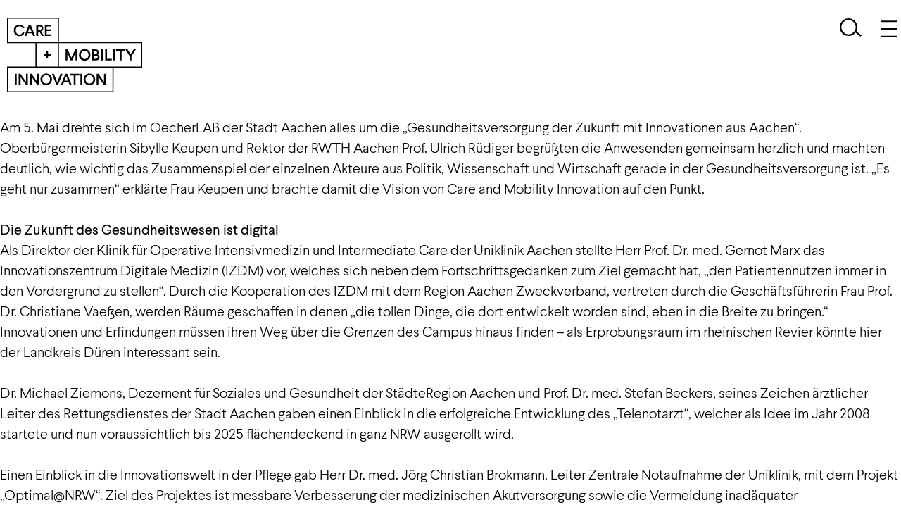

--- FILE ---
content_type: text/html; charset=UTF-8
request_url: https://careandmobility.de/tag/oecherlab/
body_size: 22422
content:
<!DOCTYPE html>
<html lang="de">
<head>
	<meta charset="UTF-8">
	<meta name="viewport" content="width=device-width, initial-scale=1.0, viewport-fit=cover" />			<title>
			OecherLAB Archives - Care &amp; Mobility Innovation		</title>
		<meta name='robots' content='index, follow, max-image-preview:large, max-snippet:-1, max-video-preview:-1' />
	<style>img:is([sizes="auto" i], [sizes^="auto," i]) { contain-intrinsic-size: 3000px 1500px }</style>
	
	<!-- This site is optimized with the Yoast SEO plugin v26.7 - https://yoast.com/wordpress/plugins/seo/ -->
	<link rel="canonical" href="https://careandmobility.de/tag/oecherlab/" />
	<meta property="og:locale" content="de_DE" />
	<meta property="og:type" content="article" />
	<meta property="og:title" content="OecherLAB Archives - Care &amp; Mobility Innovation" />
	<meta property="og:url" content="https://careandmobility.de/tag/oecherlab/" />
	<meta property="og:site_name" content="Care &amp; Mobility Innovation" />
	<meta name="twitter:card" content="summary_large_image" />
	<script type="application/ld+json" class="yoast-schema-graph">{"@context":"https://schema.org","@graph":[{"@type":"CollectionPage","@id":"https://careandmobility.de/tag/oecherlab/","url":"https://careandmobility.de/tag/oecherlab/","name":"OecherLAB Archives - Care &amp; Mobility Innovation","isPartOf":{"@id":"https://careandmobility.de/#website"},"primaryImageOfPage":{"@id":"https://careandmobility.de/tag/oecherlab/#primaryimage"},"image":{"@id":"https://careandmobility.de/tag/oecherlab/#primaryimage"},"thumbnailUrl":"https://careandmobility.de/wp-content/uploads/2022/05/OecherLAB-VaessenMarxHees.jpg","breadcrumb":{"@id":"https://careandmobility.de/tag/oecherlab/#breadcrumb"},"inLanguage":"de"},{"@type":"ImageObject","inLanguage":"de","@id":"https://careandmobility.de/tag/oecherlab/#primaryimage","url":"https://careandmobility.de/wp-content/uploads/2022/05/OecherLAB-VaessenMarxHees.jpg","contentUrl":"https://careandmobility.de/wp-content/uploads/2022/05/OecherLAB-VaessenMarxHees.jpg","width":1600,"height":1200,"caption":"RAZV"},{"@type":"BreadcrumbList","@id":"https://careandmobility.de/tag/oecherlab/#breadcrumb","itemListElement":[{"@type":"ListItem","position":1,"name":"Home","item":"https://careandmobility.de/"},{"@type":"ListItem","position":2,"name":"OecherLAB"}]},{"@type":"WebSite","@id":"https://careandmobility.de/#website","url":"https://careandmobility.de/","name":"Care &amp; Mobility Innovation","description":"Care &amp; Mobility","potentialAction":[{"@type":"SearchAction","target":{"@type":"EntryPoint","urlTemplate":"https://careandmobility.de/?s={search_term_string}"},"query-input":{"@type":"PropertyValueSpecification","valueRequired":true,"valueName":"search_term_string"}}],"inLanguage":"de"}]}</script>
	<!-- / Yoast SEO plugin. -->


<link rel="alternate" type="application/rss+xml" title="Care &amp; Mobility Innovation &raquo; OecherLAB Schlagwort-Feed" href="https://careandmobility.de/tag/oecherlab/feed/" />
<script type="text/javascript">
/* <![CDATA[ */
window._wpemojiSettings = {"baseUrl":"https:\/\/s.w.org\/images\/core\/emoji\/16.0.1\/72x72\/","ext":".png","svgUrl":"https:\/\/s.w.org\/images\/core\/emoji\/16.0.1\/svg\/","svgExt":".svg","source":{"concatemoji":"https:\/\/careandmobility.de\/wp-includes\/js\/wp-emoji-release.min.js?ver=6.8.3"}};
/*! This file is auto-generated */
!function(s,n){var o,i,e;function c(e){try{var t={supportTests:e,timestamp:(new Date).valueOf()};sessionStorage.setItem(o,JSON.stringify(t))}catch(e){}}function p(e,t,n){e.clearRect(0,0,e.canvas.width,e.canvas.height),e.fillText(t,0,0);var t=new Uint32Array(e.getImageData(0,0,e.canvas.width,e.canvas.height).data),a=(e.clearRect(0,0,e.canvas.width,e.canvas.height),e.fillText(n,0,0),new Uint32Array(e.getImageData(0,0,e.canvas.width,e.canvas.height).data));return t.every(function(e,t){return e===a[t]})}function u(e,t){e.clearRect(0,0,e.canvas.width,e.canvas.height),e.fillText(t,0,0);for(var n=e.getImageData(16,16,1,1),a=0;a<n.data.length;a++)if(0!==n.data[a])return!1;return!0}function f(e,t,n,a){switch(t){case"flag":return n(e,"\ud83c\udff3\ufe0f\u200d\u26a7\ufe0f","\ud83c\udff3\ufe0f\u200b\u26a7\ufe0f")?!1:!n(e,"\ud83c\udde8\ud83c\uddf6","\ud83c\udde8\u200b\ud83c\uddf6")&&!n(e,"\ud83c\udff4\udb40\udc67\udb40\udc62\udb40\udc65\udb40\udc6e\udb40\udc67\udb40\udc7f","\ud83c\udff4\u200b\udb40\udc67\u200b\udb40\udc62\u200b\udb40\udc65\u200b\udb40\udc6e\u200b\udb40\udc67\u200b\udb40\udc7f");case"emoji":return!a(e,"\ud83e\udedf")}return!1}function g(e,t,n,a){var r="undefined"!=typeof WorkerGlobalScope&&self instanceof WorkerGlobalScope?new OffscreenCanvas(300,150):s.createElement("canvas"),o=r.getContext("2d",{willReadFrequently:!0}),i=(o.textBaseline="top",o.font="600 32px Arial",{});return e.forEach(function(e){i[e]=t(o,e,n,a)}),i}function t(e){var t=s.createElement("script");t.src=e,t.defer=!0,s.head.appendChild(t)}"undefined"!=typeof Promise&&(o="wpEmojiSettingsSupports",i=["flag","emoji"],n.supports={everything:!0,everythingExceptFlag:!0},e=new Promise(function(e){s.addEventListener("DOMContentLoaded",e,{once:!0})}),new Promise(function(t){var n=function(){try{var e=JSON.parse(sessionStorage.getItem(o));if("object"==typeof e&&"number"==typeof e.timestamp&&(new Date).valueOf()<e.timestamp+604800&&"object"==typeof e.supportTests)return e.supportTests}catch(e){}return null}();if(!n){if("undefined"!=typeof Worker&&"undefined"!=typeof OffscreenCanvas&&"undefined"!=typeof URL&&URL.createObjectURL&&"undefined"!=typeof Blob)try{var e="postMessage("+g.toString()+"("+[JSON.stringify(i),f.toString(),p.toString(),u.toString()].join(",")+"));",a=new Blob([e],{type:"text/javascript"}),r=new Worker(URL.createObjectURL(a),{name:"wpTestEmojiSupports"});return void(r.onmessage=function(e){c(n=e.data),r.terminate(),t(n)})}catch(e){}c(n=g(i,f,p,u))}t(n)}).then(function(e){for(var t in e)n.supports[t]=e[t],n.supports.everything=n.supports.everything&&n.supports[t],"flag"!==t&&(n.supports.everythingExceptFlag=n.supports.everythingExceptFlag&&n.supports[t]);n.supports.everythingExceptFlag=n.supports.everythingExceptFlag&&!n.supports.flag,n.DOMReady=!1,n.readyCallback=function(){n.DOMReady=!0}}).then(function(){return e}).then(function(){var e;n.supports.everything||(n.readyCallback(),(e=n.source||{}).concatemoji?t(e.concatemoji):e.wpemoji&&e.twemoji&&(t(e.twemoji),t(e.wpemoji)))}))}((window,document),window._wpemojiSettings);
/* ]]> */
</script>
<style id='wp-emoji-styles-inline-css' type='text/css'>

	img.wp-smiley, img.emoji {
		display: inline !important;
		border: none !important;
		box-shadow: none !important;
		height: 1em !important;
		width: 1em !important;
		margin: 0 0.07em !important;
		vertical-align: -0.1em !important;
		background: none !important;
		padding: 0 !important;
	}
</style>
<link rel='stylesheet' id='wp-block-library-css' href='https://careandmobility.de/wp-includes/css/dist/block-library/style.min.css?ver=6.8.3' type='text/css' media='all' />
<style id='classic-theme-styles-inline-css' type='text/css'>
/*! This file is auto-generated */
.wp-block-button__link{color:#fff;background-color:#32373c;border-radius:9999px;box-shadow:none;text-decoration:none;padding:calc(.667em + 2px) calc(1.333em + 2px);font-size:1.125em}.wp-block-file__button{background:#32373c;color:#fff;text-decoration:none}
</style>
<style id='safe-svg-svg-icon-style-inline-css' type='text/css'>
.safe-svg-cover{text-align:center}.safe-svg-cover .safe-svg-inside{display:inline-block;max-width:100%}.safe-svg-cover svg{fill:currentColor;height:100%;max-height:100%;max-width:100%;width:100%}

</style>
<style id='filebird-block-filebird-gallery-style-inline-css' type='text/css'>
ul.filebird-block-filebird-gallery{margin:auto!important;padding:0!important;width:100%}ul.filebird-block-filebird-gallery.layout-grid{display:grid;grid-gap:20px;align-items:stretch;grid-template-columns:repeat(var(--columns),1fr);justify-items:stretch}ul.filebird-block-filebird-gallery.layout-grid li img{border:1px solid #ccc;box-shadow:2px 2px 6px 0 rgba(0,0,0,.3);height:100%;max-width:100%;-o-object-fit:cover;object-fit:cover;width:100%}ul.filebird-block-filebird-gallery.layout-masonry{-moz-column-count:var(--columns);-moz-column-gap:var(--space);column-gap:var(--space);-moz-column-width:var(--min-width);columns:var(--min-width) var(--columns);display:block;overflow:auto}ul.filebird-block-filebird-gallery.layout-masonry li{margin-bottom:var(--space)}ul.filebird-block-filebird-gallery li{list-style:none}ul.filebird-block-filebird-gallery li figure{height:100%;margin:0;padding:0;position:relative;width:100%}ul.filebird-block-filebird-gallery li figure figcaption{background:linear-gradient(0deg,rgba(0,0,0,.7),rgba(0,0,0,.3) 70%,transparent);bottom:0;box-sizing:border-box;color:#fff;font-size:.8em;margin:0;max-height:100%;overflow:auto;padding:3em .77em .7em;position:absolute;text-align:center;width:100%;z-index:2}ul.filebird-block-filebird-gallery li figure figcaption a{color:inherit}.fb-block-hover-animation-zoomIn figure{overflow:hidden}.fb-block-hover-animation-zoomIn figure img{transform:scale(1);transition:.3s ease-in-out}.fb-block-hover-animation-zoomIn figure:hover img{transform:scale(1.3)}.fb-block-hover-animation-shine figure{overflow:hidden;position:relative}.fb-block-hover-animation-shine figure:before{background:linear-gradient(90deg,hsla(0,0%,100%,0) 0,hsla(0,0%,100%,.3));content:"";display:block;height:100%;left:-75%;position:absolute;top:0;transform:skewX(-25deg);width:50%;z-index:2}.fb-block-hover-animation-shine figure:hover:before{animation:shine .75s}@keyframes shine{to{left:125%}}.fb-block-hover-animation-opacity figure{overflow:hidden}.fb-block-hover-animation-opacity figure img{opacity:1;transition:.3s ease-in-out}.fb-block-hover-animation-opacity figure:hover img{opacity:.5}.fb-block-hover-animation-grayscale figure img{filter:grayscale(100%);transition:.3s ease-in-out}.fb-block-hover-animation-grayscale figure:hover img{filter:grayscale(0)}

</style>
<style id='global-styles-inline-css' type='text/css'>
:root{--wp--preset--aspect-ratio--square: 1;--wp--preset--aspect-ratio--4-3: 4/3;--wp--preset--aspect-ratio--3-4: 3/4;--wp--preset--aspect-ratio--3-2: 3/2;--wp--preset--aspect-ratio--2-3: 2/3;--wp--preset--aspect-ratio--16-9: 16/9;--wp--preset--aspect-ratio--9-16: 9/16;--wp--preset--color--black: #000000;--wp--preset--color--cyan-bluish-gray: #abb8c3;--wp--preset--color--white: #ffffff;--wp--preset--color--pale-pink: #f78da7;--wp--preset--color--vivid-red: #cf2e2e;--wp--preset--color--luminous-vivid-orange: #ff6900;--wp--preset--color--luminous-vivid-amber: #fcb900;--wp--preset--color--light-green-cyan: #7bdcb5;--wp--preset--color--vivid-green-cyan: #00d084;--wp--preset--color--pale-cyan-blue: #8ed1fc;--wp--preset--color--vivid-cyan-blue: #0693e3;--wp--preset--color--vivid-purple: #9b51e0;--wp--preset--gradient--vivid-cyan-blue-to-vivid-purple: linear-gradient(135deg,rgba(6,147,227,1) 0%,rgb(155,81,224) 100%);--wp--preset--gradient--light-green-cyan-to-vivid-green-cyan: linear-gradient(135deg,rgb(122,220,180) 0%,rgb(0,208,130) 100%);--wp--preset--gradient--luminous-vivid-amber-to-luminous-vivid-orange: linear-gradient(135deg,rgba(252,185,0,1) 0%,rgba(255,105,0,1) 100%);--wp--preset--gradient--luminous-vivid-orange-to-vivid-red: linear-gradient(135deg,rgba(255,105,0,1) 0%,rgb(207,46,46) 100%);--wp--preset--gradient--very-light-gray-to-cyan-bluish-gray: linear-gradient(135deg,rgb(238,238,238) 0%,rgb(169,184,195) 100%);--wp--preset--gradient--cool-to-warm-spectrum: linear-gradient(135deg,rgb(74,234,220) 0%,rgb(151,120,209) 20%,rgb(207,42,186) 40%,rgb(238,44,130) 60%,rgb(251,105,98) 80%,rgb(254,248,76) 100%);--wp--preset--gradient--blush-light-purple: linear-gradient(135deg,rgb(255,206,236) 0%,rgb(152,150,240) 100%);--wp--preset--gradient--blush-bordeaux: linear-gradient(135deg,rgb(254,205,165) 0%,rgb(254,45,45) 50%,rgb(107,0,62) 100%);--wp--preset--gradient--luminous-dusk: linear-gradient(135deg,rgb(255,203,112) 0%,rgb(199,81,192) 50%,rgb(65,88,208) 100%);--wp--preset--gradient--pale-ocean: linear-gradient(135deg,rgb(255,245,203) 0%,rgb(182,227,212) 50%,rgb(51,167,181) 100%);--wp--preset--gradient--electric-grass: linear-gradient(135deg,rgb(202,248,128) 0%,rgb(113,206,126) 100%);--wp--preset--gradient--midnight: linear-gradient(135deg,rgb(2,3,129) 0%,rgb(40,116,252) 100%);--wp--preset--font-size--small: 13px;--wp--preset--font-size--medium: 20px;--wp--preset--font-size--large: 36px;--wp--preset--font-size--x-large: 42px;--wp--preset--spacing--20: 0.44rem;--wp--preset--spacing--30: 0.67rem;--wp--preset--spacing--40: 1rem;--wp--preset--spacing--50: 1.5rem;--wp--preset--spacing--60: 2.25rem;--wp--preset--spacing--70: 3.38rem;--wp--preset--spacing--80: 5.06rem;--wp--preset--shadow--natural: 6px 6px 9px rgba(0, 0, 0, 0.2);--wp--preset--shadow--deep: 12px 12px 50px rgba(0, 0, 0, 0.4);--wp--preset--shadow--sharp: 6px 6px 0px rgba(0, 0, 0, 0.2);--wp--preset--shadow--outlined: 6px 6px 0px -3px rgba(255, 255, 255, 1), 6px 6px rgba(0, 0, 0, 1);--wp--preset--shadow--crisp: 6px 6px 0px rgba(0, 0, 0, 1);}:where(.is-layout-flex){gap: 0.5em;}:where(.is-layout-grid){gap: 0.5em;}body .is-layout-flex{display: flex;}.is-layout-flex{flex-wrap: wrap;align-items: center;}.is-layout-flex > :is(*, div){margin: 0;}body .is-layout-grid{display: grid;}.is-layout-grid > :is(*, div){margin: 0;}:where(.wp-block-columns.is-layout-flex){gap: 2em;}:where(.wp-block-columns.is-layout-grid){gap: 2em;}:where(.wp-block-post-template.is-layout-flex){gap: 1.25em;}:where(.wp-block-post-template.is-layout-grid){gap: 1.25em;}.has-black-color{color: var(--wp--preset--color--black) !important;}.has-cyan-bluish-gray-color{color: var(--wp--preset--color--cyan-bluish-gray) !important;}.has-white-color{color: var(--wp--preset--color--white) !important;}.has-pale-pink-color{color: var(--wp--preset--color--pale-pink) !important;}.has-vivid-red-color{color: var(--wp--preset--color--vivid-red) !important;}.has-luminous-vivid-orange-color{color: var(--wp--preset--color--luminous-vivid-orange) !important;}.has-luminous-vivid-amber-color{color: var(--wp--preset--color--luminous-vivid-amber) !important;}.has-light-green-cyan-color{color: var(--wp--preset--color--light-green-cyan) !important;}.has-vivid-green-cyan-color{color: var(--wp--preset--color--vivid-green-cyan) !important;}.has-pale-cyan-blue-color{color: var(--wp--preset--color--pale-cyan-blue) !important;}.has-vivid-cyan-blue-color{color: var(--wp--preset--color--vivid-cyan-blue) !important;}.has-vivid-purple-color{color: var(--wp--preset--color--vivid-purple) !important;}.has-black-background-color{background-color: var(--wp--preset--color--black) !important;}.has-cyan-bluish-gray-background-color{background-color: var(--wp--preset--color--cyan-bluish-gray) !important;}.has-white-background-color{background-color: var(--wp--preset--color--white) !important;}.has-pale-pink-background-color{background-color: var(--wp--preset--color--pale-pink) !important;}.has-vivid-red-background-color{background-color: var(--wp--preset--color--vivid-red) !important;}.has-luminous-vivid-orange-background-color{background-color: var(--wp--preset--color--luminous-vivid-orange) !important;}.has-luminous-vivid-amber-background-color{background-color: var(--wp--preset--color--luminous-vivid-amber) !important;}.has-light-green-cyan-background-color{background-color: var(--wp--preset--color--light-green-cyan) !important;}.has-vivid-green-cyan-background-color{background-color: var(--wp--preset--color--vivid-green-cyan) !important;}.has-pale-cyan-blue-background-color{background-color: var(--wp--preset--color--pale-cyan-blue) !important;}.has-vivid-cyan-blue-background-color{background-color: var(--wp--preset--color--vivid-cyan-blue) !important;}.has-vivid-purple-background-color{background-color: var(--wp--preset--color--vivid-purple) !important;}.has-black-border-color{border-color: var(--wp--preset--color--black) !important;}.has-cyan-bluish-gray-border-color{border-color: var(--wp--preset--color--cyan-bluish-gray) !important;}.has-white-border-color{border-color: var(--wp--preset--color--white) !important;}.has-pale-pink-border-color{border-color: var(--wp--preset--color--pale-pink) !important;}.has-vivid-red-border-color{border-color: var(--wp--preset--color--vivid-red) !important;}.has-luminous-vivid-orange-border-color{border-color: var(--wp--preset--color--luminous-vivid-orange) !important;}.has-luminous-vivid-amber-border-color{border-color: var(--wp--preset--color--luminous-vivid-amber) !important;}.has-light-green-cyan-border-color{border-color: var(--wp--preset--color--light-green-cyan) !important;}.has-vivid-green-cyan-border-color{border-color: var(--wp--preset--color--vivid-green-cyan) !important;}.has-pale-cyan-blue-border-color{border-color: var(--wp--preset--color--pale-cyan-blue) !important;}.has-vivid-cyan-blue-border-color{border-color: var(--wp--preset--color--vivid-cyan-blue) !important;}.has-vivid-purple-border-color{border-color: var(--wp--preset--color--vivid-purple) !important;}.has-vivid-cyan-blue-to-vivid-purple-gradient-background{background: var(--wp--preset--gradient--vivid-cyan-blue-to-vivid-purple) !important;}.has-light-green-cyan-to-vivid-green-cyan-gradient-background{background: var(--wp--preset--gradient--light-green-cyan-to-vivid-green-cyan) !important;}.has-luminous-vivid-amber-to-luminous-vivid-orange-gradient-background{background: var(--wp--preset--gradient--luminous-vivid-amber-to-luminous-vivid-orange) !important;}.has-luminous-vivid-orange-to-vivid-red-gradient-background{background: var(--wp--preset--gradient--luminous-vivid-orange-to-vivid-red) !important;}.has-very-light-gray-to-cyan-bluish-gray-gradient-background{background: var(--wp--preset--gradient--very-light-gray-to-cyan-bluish-gray) !important;}.has-cool-to-warm-spectrum-gradient-background{background: var(--wp--preset--gradient--cool-to-warm-spectrum) !important;}.has-blush-light-purple-gradient-background{background: var(--wp--preset--gradient--blush-light-purple) !important;}.has-blush-bordeaux-gradient-background{background: var(--wp--preset--gradient--blush-bordeaux) !important;}.has-luminous-dusk-gradient-background{background: var(--wp--preset--gradient--luminous-dusk) !important;}.has-pale-ocean-gradient-background{background: var(--wp--preset--gradient--pale-ocean) !important;}.has-electric-grass-gradient-background{background: var(--wp--preset--gradient--electric-grass) !important;}.has-midnight-gradient-background{background: var(--wp--preset--gradient--midnight) !important;}.has-small-font-size{font-size: var(--wp--preset--font-size--small) !important;}.has-medium-font-size{font-size: var(--wp--preset--font-size--medium) !important;}.has-large-font-size{font-size: var(--wp--preset--font-size--large) !important;}.has-x-large-font-size{font-size: var(--wp--preset--font-size--x-large) !important;}
:where(.wp-block-post-template.is-layout-flex){gap: 1.25em;}:where(.wp-block-post-template.is-layout-grid){gap: 1.25em;}
:where(.wp-block-columns.is-layout-flex){gap: 2em;}:where(.wp-block-columns.is-layout-grid){gap: 2em;}
:root :where(.wp-block-pullquote){font-size: 1.5em;line-height: 1.6;}
</style>
<link rel='stylesheet' id='elementor-frontend-css' href='https://careandmobility.de/wp-content/uploads/elementor/css/custom-frontend.min.css?ver=1768704109' type='text/css' media='all' />
<style id='elementor-frontend-inline-css' type='text/css'>
.elementor-kit-4{--e-global-color-primary:#FDE151;--e-global-color-secondary:#BF3C68;--e-global-color-text:#000000;--e-global-color-accent:#E6E6E6;--e-global-color-ad0a957:#FFFFFF;--e-global-color-412e426:#000000;--e-global-color-f37fd9a:#F5F5F5;--e-global-color-fd5b6c7:#6EB3A5;--e-global-color-b30b8ed:#979797;--e-global-typography-primary-font-weight:600;--e-global-typography-secondary-font-weight:400;--e-global-typography-text-font-weight:400;--e-global-typography-accent-font-weight:500;}.elementor-kit-4 button,.elementor-kit-4 input[type="button"],.elementor-kit-4 input[type="submit"],.elementor-kit-4 .elementor-button{background-color:#FFFFFF00;color:var( --e-global-color-text );border-style:solid;border-width:2px 2px 2px 2px;border-color:var( --e-global-color-text );border-radius:0px 0px 0px 0px;padding:12px 35px 12px 35px;}.elementor-kit-4 e-page-transition{background-color:#FFBC7D;}.elementor-section.elementor-section-boxed > .elementor-container{max-width:1440px;}.e-con{--container-max-width:1440px;}.elementor-widget:not(:last-child){margin-block-end:20px;}.elementor-element{--widgets-spacing:20px 20px;--widgets-spacing-row:20px;--widgets-spacing-column:20px;}{}h1.entry-title{display:var(--page-title-display);}@media(max-width:1025px){.elementor-section.elementor-section-boxed > .elementor-container{max-width:768px;}.e-con{--container-max-width:768px;}}@media(max-width:767px){.elementor-section.elementor-section-boxed > .elementor-container{max-width:460px;}.e-con{--container-max-width:460px;}}
.elementor-284 .elementor-element.elementor-element-fa8ef98:not(.elementor-motion-effects-element-type-background), .elementor-284 .elementor-element.elementor-element-fa8ef98 > .elementor-motion-effects-container > .elementor-motion-effects-layer{background-color:var( --e-global-color-ad0a957 );}.elementor-284 .elementor-element.elementor-element-fa8ef98{transition:background 0.3s, border 0.3s, border-radius 0.3s, box-shadow 0.3s;margin-top:0px;margin-bottom:10px;padding:0px 0px 0px 0px;}.elementor-284 .elementor-element.elementor-element-fa8ef98 > .elementor-background-overlay{transition:background 0.3s, border-radius 0.3s, opacity 0.3s;}.elementor-284 .elementor-element.elementor-element-97e3057:not(.elementor-motion-effects-element-type-background) > .elementor-widget-wrap, .elementor-284 .elementor-element.elementor-element-97e3057 > .elementor-widget-wrap > .elementor-motion-effects-container > .elementor-motion-effects-layer{background-color:var( --e-global-color-ad0a957 );}.elementor-284 .elementor-element.elementor-element-97e3057 > .elementor-widget-wrap > .elementor-widget:not(.elementor-widget__width-auto):not(.elementor-widget__width-initial):not(:last-child):not(.elementor-absolute){margin-block-end:0px;}.elementor-284 .elementor-element.elementor-element-97e3057 > .elementor-element-populated >  .elementor-background-overlay{opacity:1;}.elementor-284 .elementor-element.elementor-element-97e3057 > .elementor-element-populated{transition:background 0.3s, border 0.3s, border-radius 0.3s, box-shadow 0.3s;padding:0px 0px 0px 10px;}.elementor-284 .elementor-element.elementor-element-97e3057 > .elementor-element-populated > .elementor-background-overlay{transition:background 0.3s, border-radius 0.3s, opacity 0.3s;}.elementor-284 .elementor-element.elementor-element-161f55c{z-index:2;text-align:start;}.elementor-284 .elementor-element.elementor-element-161f55c img{width:192px;}.elementor-284 .elementor-element.elementor-element-303ac77 > .elementor-widget-container{margin:25px 0px 25px 0px;}.elementor-284 .elementor-element.elementor-element-303ac77 .elementor-search-form{text-align:end;}.elementor-284 .elementor-element.elementor-element-303ac77 .elementor-search-form__toggle{--e-search-form-toggle-size:31px;--e-search-form-toggle-background-color:#FFFFFF00;}.elementor-284 .elementor-element.elementor-element-303ac77:not(.elementor-search-form--skin-full_screen) .elementor-search-form__container{border-radius:3px;}.elementor-284 .elementor-element.elementor-element-303ac77.elementor-search-form--skin-full_screen input[type="search"].elementor-search-form__input{border-radius:3px;}.elementor-284 .elementor-element.elementor-element-2096dcc > .elementor-widget-container{margin:24px 0px 25px 0px;}.elementor-284 .elementor-element.elementor-element-2096dcc{text-align:end;}.elementor-284 .elementor-element.elementor-element-2096dcc img{width:24px;height:32px;}.elementor-theme-builder-content-area{height:400px;}.elementor-location-header:before, .elementor-location-footer:before{content:"";display:table;clear:both;}@media(max-width:1025px){.elementor-284 .elementor-element.elementor-element-2096dcc{text-align:center;}}@media(max-width:767px){.elementor-284 .elementor-element.elementor-element-97e3057{width:30%;}.elementor-284 .elementor-element.elementor-element-161f55c img{width:100%;}.elementor-284 .elementor-element.elementor-element-f703b0f{width:40%;}.elementor-bc-flex-widget .elementor-284 .elementor-element.elementor-element-f703b0f.elementor-column .elementor-widget-wrap{align-items:center;}.elementor-284 .elementor-element.elementor-element-f703b0f.elementor-column.elementor-element[data-element_type="column"] > .elementor-widget-wrap.elementor-element-populated{align-content:center;align-items:center;}.elementor-284 .elementor-element.elementor-element-a25e02e{width:30%;}.elementor-bc-flex-widget .elementor-284 .elementor-element.elementor-element-a25e02e.elementor-column .elementor-widget-wrap{align-items:center;}.elementor-284 .elementor-element.elementor-element-a25e02e.elementor-column.elementor-element[data-element_type="column"] > .elementor-widget-wrap.elementor-element-populated{align-content:center;align-items:center;}}@media(min-width:768px){.elementor-284 .elementor-element.elementor-element-f703b0f{width:62.29%;}.elementor-284 .elementor-element.elementor-element-a25e02e{width:4.02%;}}@media(max-width:1025px) and (min-width:768px){.elementor-284 .elementor-element.elementor-element-97e3057{width:20%;}.elementor-284 .elementor-element.elementor-element-f703b0f{width:65%;}.elementor-284 .elementor-element.elementor-element-a25e02e{width:15%;}}/* Start custom CSS for search-form, class: .elementor-element-303ac77 */.elementor-284 .elementor-element.elementor-element-303ac77 .elementor-search-form__toggle{background-image: url(
/wp-content/uploads/2021/02/search.svg);
background-size: contain;
background-repeat: no-repeat;
}
.elementor-284 .elementor-element.elementor-element-303ac77 .elementor-search-form__toggle .fas:before {
    display: none !important;
}/* End custom CSS */
/* Start custom CSS for section, class: .elementor-element-fa8ef98 */#header .logo img{
    margin: 25px 0;
    transition: all .3s;
}

#header.elementor-sticky--effects .logo img {
    width: 112px;
    margin: 13px 0 0;
}/* End custom CSS */
.elementor-279 .elementor-element.elementor-element-e92d75c a{color:var( --e-global-color-text );}.elementor-279 .elementor-element.elementor-element-e92d75c{margin-top:50px;margin-bottom:50px;}.elementor-279 .elementor-element.elementor-element-0d67496 > .elementor-widget-wrap > .elementor-widget:not(.elementor-widget__width-auto):not(.elementor-widget__width-initial):not(:last-child):not(.elementor-absolute){margin-block-end:40px;}.elementor-279 .elementor-element.elementor-element-c145b70{text-align:start;}.elementor-279 .elementor-element.elementor-element-c145b70 img{width:187px;}.elementor-279 .elementor-element.elementor-element-863bbe1 .elementor-heading-title{font-weight:700;}.elementor-279 .elementor-element.elementor-element-e6c9735 .elementor-icon-list-items:not(.elementor-inline-items) .elementor-icon-list-item:not(:last-child){padding-block-end:calc(16px/2);}.elementor-279 .elementor-element.elementor-element-e6c9735 .elementor-icon-list-items:not(.elementor-inline-items) .elementor-icon-list-item:not(:first-child){margin-block-start:calc(16px/2);}.elementor-279 .elementor-element.elementor-element-e6c9735 .elementor-icon-list-items.elementor-inline-items .elementor-icon-list-item{margin-inline:calc(16px/2);}.elementor-279 .elementor-element.elementor-element-e6c9735 .elementor-icon-list-items.elementor-inline-items{margin-inline:calc(-16px/2);}.elementor-279 .elementor-element.elementor-element-e6c9735 .elementor-icon-list-items.elementor-inline-items .elementor-icon-list-item:after{inset-inline-end:calc(-16px/2);}.elementor-279 .elementor-element.elementor-element-e6c9735 .elementor-icon-list-icon i{transition:color 0.3s;}.elementor-279 .elementor-element.elementor-element-e6c9735 .elementor-icon-list-icon svg{transition:fill 0.3s;}.elementor-279 .elementor-element.elementor-element-e6c9735{--e-icon-list-icon-size:14px;--icon-vertical-offset:0px;}.elementor-279 .elementor-element.elementor-element-e6c9735 .elementor-icon-list-text{transition:color 0.3s;}.elementor-279 .elementor-element.elementor-element-9e01f54 .elementor-heading-title{font-weight:700;}.elementor-279 .elementor-element.elementor-element-6094b20 .elementor-icon-list-items:not(.elementor-inline-items) .elementor-icon-list-item:not(:last-child){padding-block-end:calc(16px/2);}.elementor-279 .elementor-element.elementor-element-6094b20 .elementor-icon-list-items:not(.elementor-inline-items) .elementor-icon-list-item:not(:first-child){margin-block-start:calc(16px/2);}.elementor-279 .elementor-element.elementor-element-6094b20 .elementor-icon-list-items.elementor-inline-items .elementor-icon-list-item{margin-inline:calc(16px/2);}.elementor-279 .elementor-element.elementor-element-6094b20 .elementor-icon-list-items.elementor-inline-items{margin-inline:calc(-16px/2);}.elementor-279 .elementor-element.elementor-element-6094b20 .elementor-icon-list-items.elementor-inline-items .elementor-icon-list-item:after{inset-inline-end:calc(-16px/2);}.elementor-279 .elementor-element.elementor-element-6094b20 .elementor-icon-list-icon i{transition:color 0.3s;}.elementor-279 .elementor-element.elementor-element-6094b20 .elementor-icon-list-icon svg{transition:fill 0.3s;}.elementor-279 .elementor-element.elementor-element-6094b20{--e-icon-list-icon-size:14px;--icon-vertical-offset:0px;}.elementor-279 .elementor-element.elementor-element-6094b20 .elementor-icon-list-text{transition:color 0.3s;}.elementor-279 .elementor-element.elementor-element-22afa7e .elementor-heading-title{font-weight:700;}.elementor-279 .elementor-element.elementor-element-7fd0cdc .elementor-icon-list-items:not(.elementor-inline-items) .elementor-icon-list-item:not(:last-child){padding-block-end:calc(16px/2);}.elementor-279 .elementor-element.elementor-element-7fd0cdc .elementor-icon-list-items:not(.elementor-inline-items) .elementor-icon-list-item:not(:first-child){margin-block-start:calc(16px/2);}.elementor-279 .elementor-element.elementor-element-7fd0cdc .elementor-icon-list-items.elementor-inline-items .elementor-icon-list-item{margin-inline:calc(16px/2);}.elementor-279 .elementor-element.elementor-element-7fd0cdc .elementor-icon-list-items.elementor-inline-items{margin-inline:calc(-16px/2);}.elementor-279 .elementor-element.elementor-element-7fd0cdc .elementor-icon-list-items.elementor-inline-items .elementor-icon-list-item:after{inset-inline-end:calc(-16px/2);}.elementor-279 .elementor-element.elementor-element-7fd0cdc .elementor-icon-list-icon i{transition:color 0.3s;}.elementor-279 .elementor-element.elementor-element-7fd0cdc .elementor-icon-list-icon svg{transition:fill 0.3s;}.elementor-279 .elementor-element.elementor-element-7fd0cdc{--e-icon-list-icon-size:14px;--icon-vertical-offset:0px;}.elementor-279 .elementor-element.elementor-element-7fd0cdc .elementor-icon-list-text{transition:color 0.3s;}.elementor-279 .elementor-element.elementor-element-5b6db79 .elementor-heading-title{font-weight:700;}.elementor-279 .elementor-element.elementor-element-0b0010c .elementor-icon-list-items:not(.elementor-inline-items) .elementor-icon-list-item:not(:last-child){padding-block-end:calc(16px/2);}.elementor-279 .elementor-element.elementor-element-0b0010c .elementor-icon-list-items:not(.elementor-inline-items) .elementor-icon-list-item:not(:first-child){margin-block-start:calc(16px/2);}.elementor-279 .elementor-element.elementor-element-0b0010c .elementor-icon-list-items.elementor-inline-items .elementor-icon-list-item{margin-inline:calc(16px/2);}.elementor-279 .elementor-element.elementor-element-0b0010c .elementor-icon-list-items.elementor-inline-items{margin-inline:calc(-16px/2);}.elementor-279 .elementor-element.elementor-element-0b0010c .elementor-icon-list-items.elementor-inline-items .elementor-icon-list-item:after{inset-inline-end:calc(-16px/2);}.elementor-279 .elementor-element.elementor-element-0b0010c .elementor-icon-list-icon i{transition:color 0.3s;}.elementor-279 .elementor-element.elementor-element-0b0010c .elementor-icon-list-icon svg{transition:fill 0.3s;}.elementor-279 .elementor-element.elementor-element-0b0010c{--e-icon-list-icon-size:14px;--icon-vertical-offset:0px;}.elementor-279 .elementor-element.elementor-element-0b0010c .elementor-icon-list-text{transition:color 0.3s;}.elementor-bc-flex-widget .elementor-279 .elementor-element.elementor-element-2d553ff.elementor-column .elementor-widget-wrap{align-items:space-between;}.elementor-279 .elementor-element.elementor-element-2d553ff.elementor-column.elementor-element[data-element_type="column"] > .elementor-widget-wrap.elementor-element-populated{align-content:space-between;align-items:space-between;}.elementor-279 .elementor-element.elementor-element-751432e > .elementor-widget-container{background-image:url("https://careandmobility.de/wp-content/uploads/2021/02/arrow_right_yellow.svg");padding:3px 0px 10px 0px;background-position:center right;background-repeat:no-repeat;background-size:contain;}.elementor-279 .elementor-element.elementor-element-751432e{text-align:end;}.elementor-279 .elementor-element.elementor-element-b36a189 .elementor-heading-title{font-size:20px;}.elementor-theme-builder-content-area{height:400px;}.elementor-location-header:before, .elementor-location-footer:before{content:"";display:table;clear:both;}@media(min-width:768px){.elementor-279 .elementor-element.elementor-element-0d67496{width:23.262%;}.elementor-279 .elementor-element.elementor-element-023cad9{width:13.5%;}.elementor-279 .elementor-element.elementor-element-45aae98{width:14.263%;}.elementor-279 .elementor-element.elementor-element-f1a3e79{width:14.264%;}.elementor-279 .elementor-element.elementor-element-007481c{width:16.556%;}.elementor-279 .elementor-element.elementor-element-2d553ff{width:14.821%;}}@media(max-width:1025px) and (min-width:768px){.elementor-279 .elementor-element.elementor-element-0d67496{width:37%;}.elementor-279 .elementor-element.elementor-element-023cad9{width:15%;}.elementor-279 .elementor-element.elementor-element-45aae98{width:17%;}.elementor-279 .elementor-element.elementor-element-f1a3e79{width:14%;}.elementor-279 .elementor-element.elementor-element-007481c{width:16%;}.elementor-279 .elementor-element.elementor-element-2d553ff{width:100%;}}@media(max-width:1025px){.elementor-279 .elementor-element.elementor-element-e92d75c{margin-top:20px;margin-bottom:20px;}.elementor-279 .elementor-element.elementor-element-2d553ff.elementor-column > .elementor-widget-wrap{justify-content:flex-end;}.elementor-279 .elementor-element.elementor-element-2d553ff > .elementor-element-populated{margin:0px 0px 0px 0px;--e-column-margin-right:0px;--e-column-margin-left:0px;padding:0px 50px 0px 0px;}.elementor-279 .elementor-element.elementor-element-751432e{width:auto;max-width:auto;}.elementor-279 .elementor-element.elementor-element-751432e > .elementor-widget-container{margin:0px -150px 0px 0px;}.elementor-279 .elementor-element.elementor-element-751432e .elementor-heading-title{font-size:18px;}}@media(max-width:767px){.elementor-279 .elementor-element.elementor-element-c145b70{text-align:center;}.elementor-279 .elementor-element.elementor-element-4c049cb{text-align:center;}.elementor-279 .elementor-element.elementor-element-9197d36{text-align:center;}.elementor-279 .elementor-element.elementor-element-863bbe1{text-align:center;}.elementor-279 .elementor-element.elementor-element-9e01f54{text-align:center;}.elementor-279 .elementor-element.elementor-element-22afa7e{text-align:center;}.elementor-279 .elementor-element.elementor-element-5b6db79{text-align:center;}.elementor-279 .elementor-element.elementor-element-2d553ff > .elementor-element-populated{margin:0px 0px 0px 0px;--e-column-margin-right:0px;--e-column-margin-left:0px;}.elementor-279 .elementor-element.elementor-element-751432e > .elementor-widget-container{margin:0px 0px 0px 0px;}.elementor-279 .elementor-element.elementor-element-b36a189{text-align:center;}}/* Start custom CSS for heading, class: .elementor-element-751432e */.elementor-279 .elementor-element.elementor-element-751432e {
    transform: rotate(-90deg);
    transform-origin: top right;

}

.elementor-279 .elementor-element.elementor-element-751432e a {
    padding-right: 55px;
    display: inline-block;
}/* End custom CSS */
</style>
<link rel='stylesheet' id='widget-image-css' href='https://careandmobility.de/wp-content/plugins/elementor/assets/css/widget-image.min.css?ver=3.34.1' type='text/css' media='all' />
<link rel='stylesheet' id='widget-search-form-css' href='https://careandmobility.de/wp-content/plugins/elementor-pro/assets/css/widget-search-form.min.css?ver=3.34.0' type='text/css' media='all' />
<link rel='stylesheet' id='elementor-icons-shared-0-css' href='https://careandmobility.de/wp-content/plugins/elementor/assets/lib/font-awesome/css/fontawesome.min.css?ver=5.15.3' type='text/css' media='all' />
<link rel='stylesheet' id='elementor-icons-fa-solid-css' href='https://careandmobility.de/wp-content/plugins/elementor/assets/lib/font-awesome/css/solid.min.css?ver=5.15.3' type='text/css' media='all' />
<link rel='stylesheet' id='e-sticky-css' href='https://careandmobility.de/wp-content/plugins/elementor-pro/assets/css/modules/sticky.min.css?ver=3.34.0' type='text/css' media='all' />
<link rel='stylesheet' id='widget-heading-css' href='https://careandmobility.de/wp-content/plugins/elementor/assets/css/widget-heading.min.css?ver=3.34.1' type='text/css' media='all' />
<link rel='stylesheet' id='widget-icon-list-css' href='https://careandmobility.de/wp-content/uploads/elementor/css/custom-widget-icon-list.min.css?ver=1768704109' type='text/css' media='all' />
<link rel='stylesheet' id='elementor-icons-css' href='https://careandmobility.de/wp-content/plugins/elementor/assets/lib/eicons/css/elementor-icons.min.css?ver=5.45.0' type='text/css' media='all' />
<link rel='stylesheet' id='filebird-elementor-frontend-css' href='https://careandmobility.de/wp-content/plugins/filebird-pro/includes/PageBuilders/Elementor/assets/css/frontend.css?ver=6.5.2' type='text/css' media='all' />
<link rel='stylesheet' id='razv-theme-css-css' href='https://careandmobility.de/wp-content/themes/careandmobility/dist/css/main.css?ver=6.8.3' type='text/css' media='all' />
<link rel='stylesheet' id='font-awesome-5-all-css' href='https://careandmobility.de/wp-content/plugins/elementor/assets/lib/font-awesome/css/all.min.css?ver=3.34.1' type='text/css' media='all' />
<link rel='stylesheet' id='font-awesome-4-shim-css' href='https://careandmobility.de/wp-content/plugins/elementor/assets/lib/font-awesome/css/v4-shims.min.css?ver=3.34.1' type='text/css' media='all' />
<link rel='stylesheet' id='borlabs-cookie-css' href='https://careandmobility.de/wp-content/cache/borlabs-cookie/borlabs-cookie_1_de.css?ver=2.2.67-19' type='text/css' media='all' />
<link rel='stylesheet' id='ecs-styles-css' href='https://careandmobility.de/wp-content/plugins/ele-custom-skin/assets/css/ecs-style.css?ver=3.1.9' type='text/css' media='all' />
<script type="text/javascript" src="https://careandmobility.de/wp-includes/js/jquery/jquery.min.js?ver=3.7.1" id="jquery-core-js"></script>
<script type="text/javascript" src="https://careandmobility.de/wp-includes/js/jquery/jquery-migrate.min.js?ver=3.4.1" id="jquery-migrate-js"></script>
<script type="text/javascript" src="https://careandmobility.de/wp-content/themes/careandmobility/dist/js/bootstrap.min.js?ver=6.8.3" id="bootstrap-js-js"></script>
<script type="text/javascript" src="https://careandmobility.de/wp-content/themes/careandmobility/dist/js/main.js?ver=6.8.3" id="razv-theme-js-js"></script>
<script type="text/javascript" src="https://careandmobility.de/wp-content/plugins/elementor/assets/lib/font-awesome/js/v4-shims.min.js?ver=3.34.1" id="font-awesome-4-shim-js"></script>
<script type="text/javascript" id="borlabs-cookie-prioritize-js-extra">
/* <![CDATA[ */
var borlabsCookiePrioritized = {"domain":"careandmobility.de","path":"\/","version":"1","bots":"1","optInJS":{"statistics":{"matomo":"[base64]"}}};
/* ]]> */
</script>
<script type="text/javascript" src="https://careandmobility.de/wp-content/plugins/borlabs-cookie/assets/javascript/borlabs-cookie-prioritize.min.js?ver=2.2.67" id="borlabs-cookie-prioritize-js"></script>
<script type="text/javascript" id="ecs_ajax_load-js-extra">
/* <![CDATA[ */
var ecs_ajax_params = {"ajaxurl":"https:\/\/careandmobility.de\/wp-admin\/admin-ajax.php","posts":"{\"tag\":\"oecherlab\",\"error\":\"\",\"m\":\"\",\"p\":0,\"post_parent\":\"\",\"subpost\":\"\",\"subpost_id\":\"\",\"attachment\":\"\",\"attachment_id\":0,\"name\":\"\",\"pagename\":\"\",\"page_id\":0,\"second\":\"\",\"minute\":\"\",\"hour\":\"\",\"day\":0,\"monthnum\":0,\"year\":0,\"w\":0,\"category_name\":\"\",\"cat\":\"\",\"tag_id\":86,\"author\":\"\",\"author_name\":\"\",\"feed\":\"\",\"tb\":\"\",\"paged\":0,\"meta_key\":\"\",\"meta_value\":\"\",\"preview\":\"\",\"s\":\"\",\"sentence\":\"\",\"title\":\"\",\"fields\":\"all\",\"menu_order\":\"\",\"embed\":\"\",\"category__in\":[],\"category__not_in\":[],\"category__and\":[],\"post__in\":[],\"post__not_in\":[],\"post_name__in\":[],\"tag__in\":[],\"tag__not_in\":[],\"tag__and\":[],\"tag_slug__in\":[\"oecherlab\"],\"tag_slug__and\":[],\"post_parent__in\":[],\"post_parent__not_in\":[],\"author__in\":[],\"author__not_in\":[],\"search_columns\":[],\"post_type\":\"any\",\"ignore_sticky_posts\":false,\"suppress_filters\":false,\"cache_results\":true,\"update_post_term_cache\":true,\"update_menu_item_cache\":false,\"lazy_load_term_meta\":true,\"update_post_meta_cache\":true,\"posts_per_page\":999,\"nopaging\":false,\"comments_per_page\":\"50\",\"no_found_rows\":false,\"order\":\"DESC\"}"};
/* ]]> */
</script>
<script type="text/javascript" src="https://careandmobility.de/wp-content/plugins/ele-custom-skin/assets/js/ecs_ajax_pagination.js?ver=3.1.9" id="ecs_ajax_load-js"></script>
<script type="text/javascript" src="https://careandmobility.de/wp-content/plugins/ele-custom-skin/assets/js/ecs.js?ver=3.1.9" id="ecs-script-js"></script>
<link rel="https://api.w.org/" href="https://careandmobility.de/wp-json/" /><link rel="alternate" title="JSON" type="application/json" href="https://careandmobility.de/wp-json/wp/v2/tags/86" /><link rel="EditURI" type="application/rsd+xml" title="RSD" href="https://careandmobility.de/xmlrpc.php?rsd" />
<meta name="generator" content="WordPress 6.8.3" />
<meta name="generator" content="Elementor 3.34.1; features: additional_custom_breakpoints; settings: css_print_method-internal, google_font-enabled, font_display-auto">
			<style>
				.e-con.e-parent:nth-of-type(n+4):not(.e-lazyloaded):not(.e-no-lazyload),
				.e-con.e-parent:nth-of-type(n+4):not(.e-lazyloaded):not(.e-no-lazyload) * {
					background-image: none !important;
				}
				@media screen and (max-height: 1024px) {
					.e-con.e-parent:nth-of-type(n+3):not(.e-lazyloaded):not(.e-no-lazyload),
					.e-con.e-parent:nth-of-type(n+3):not(.e-lazyloaded):not(.e-no-lazyload) * {
						background-image: none !important;
					}
				}
				@media screen and (max-height: 640px) {
					.e-con.e-parent:nth-of-type(n+2):not(.e-lazyloaded):not(.e-no-lazyload),
					.e-con.e-parent:nth-of-type(n+2):not(.e-lazyloaded):not(.e-no-lazyload) * {
						background-image: none !important;
					}
				}
			</style>
			<link rel="icon" href="https://careandmobility.de/wp-content/uploads/2021/05/favicon-150x150.png" sizes="32x32" />
<link rel="icon" href="https://careandmobility.de/wp-content/uploads/2021/05/favicon-300x300.png" sizes="192x192" />
<link rel="apple-touch-icon" href="https://careandmobility.de/wp-content/uploads/2021/05/favicon-300x300.png" />
<meta name="msapplication-TileImage" content="https://careandmobility.de/wp-content/uploads/2021/05/favicon-300x300.png" />
</head>
<body class="archive tag tag-oecherlab tag-86 wp-theme-careandmobility elementor-default elementor-kit-4">
		<header data-elementor-type="header" data-elementor-id="284" class="elementor elementor-284 elementor-location-header" data-elementor-post-type="elementor_library">
					<section class="elementor-section elementor-top-section elementor-element elementor-element-fa8ef98 elementor-section-boxed elementor-section-height-default elementor-section-height-default" data-id="fa8ef98" data-element_type="section" id="header" data-settings="{&quot;background_background&quot;:&quot;classic&quot;,&quot;sticky&quot;:&quot;top&quot;,&quot;sticky_effects_offset&quot;:1,&quot;sticky_on&quot;:[&quot;desktop&quot;,&quot;tablet&quot;,&quot;mobile&quot;],&quot;sticky_offset&quot;:0,&quot;sticky_anchor_link_offset&quot;:0}">
						<div class="elementor-container elementor-column-gap-no">
					<div class="elementor-column elementor-col-33 elementor-top-column elementor-element elementor-element-97e3057" data-id="97e3057" data-element_type="column" data-settings="{&quot;background_background&quot;:&quot;classic&quot;}">
			<div class="elementor-widget-wrap elementor-element-populated">
					<div class="elementor-background-overlay"></div>
						<div class="elementor-element elementor-element-161f55c logo elementor-widget elementor-widget-image" data-id="161f55c" data-element_type="widget" data-widget_type="image.default">
				<div class="elementor-widget-container">
																<a href="/">
							<img fetchpriority="high" width="1584" height="876" src="https://careandmobility.de/wp-content/uploads/2021/02/logo-cm.svg" class="attachment-large size-large wp-image-3014" alt="" />								</a>
															</div>
				</div>
					</div>
		</div>
				<div class="elementor-column elementor-col-33 elementor-top-column elementor-element elementor-element-f703b0f" data-id="f703b0f" data-element_type="column">
			<div class="elementor-widget-wrap elementor-element-populated">
						<div class="elementor-element elementor-element-303ac77 elementor-search-form--skin-full_screen elementor-widget elementor-widget-search-form" data-id="303ac77" data-element_type="widget" data-settings="{&quot;skin&quot;:&quot;full_screen&quot;}" data-widget_type="search-form.default">
				<div class="elementor-widget-container">
							<search role="search">
			<form class="elementor-search-form" action="https://careandmobility.de" method="get">
												<div class="elementor-search-form__toggle" role="button" tabindex="0" aria-label="Suche">
					<i aria-hidden="true" class="fas fa-search"></i>				</div>
								<div class="elementor-search-form__container">
					<label class="elementor-screen-only" for="elementor-search-form-303ac77">Suche</label>

					
					<input id="elementor-search-form-303ac77" placeholder="Suche..." class="elementor-search-form__input" type="search" name="s" value="">
					
					
										<div class="dialog-lightbox-close-button dialog-close-button" role="button" tabindex="0" aria-label="Close this search box.">
						<i aria-hidden="true" class="eicon-close"></i>					</div>
									</div>
			</form>
		</search>
						</div>
				</div>
					</div>
		</div>
				<div class="elementor-column elementor-col-33 elementor-top-column elementor-element elementor-element-a25e02e" data-id="a25e02e" data-element_type="column">
			<div class="elementor-widget-wrap elementor-element-populated">
						<div class="elementor-element elementor-element-2096dcc elementor-widget elementor-widget-image" data-id="2096dcc" data-element_type="widget" data-widget_type="image.default">
				<div class="elementor-widget-container">
																<a href="#elementor-action%3Aaction%3Dpopup%3Aopen%26settings%3DeyJpZCI6IjI0MCIsInRvZ2dsZSI6ZmFsc2V9">
							<img width="22" height="22" src="https://careandmobility.de/wp-content/uploads/2021/02/menu.svg" class="attachment-large size-large wp-image-271" alt="" />								</a>
															</div>
				</div>
					</div>
		</div>
					</div>
		</section>
				</header>
		<div class="main">
    <p>Am 5. Mai drehte sich im OecherLAB der Stadt Aachen alles um die „Gesundheitsversorgung der Zukunft mit Innovationen aus Aachen“.</p>
<p>Oberbürgermeisterin Sibylle Keupen und Rektor der RWTH Aachen Prof. Ulrich Rüdiger begrüßten die Anwesenden gemeinsam herzlich und machten deutlich, wie wichtig das Zusammenspiel der einzelnen Akteure aus Politik, Wissenschaft und Wirtschaft gerade in der Gesundheitsversorgung ist. „Es geht nur zusammen“ erklärte Frau Keupen und brachte damit die Vision von Care and Mobility Innovation auf den Punkt.</p>
<p>&nbsp;</p>
<p><strong>Die Zukunft des Gesundheitswesen ist digital</strong><br />
Als Direktor der Klinik für Operative Intensivmedizin und Intermediate Care der Uniklinik Aachen stellte Herr Prof. Dr. med. Gernot Marx das Innovationszentrum Digitale Medizin (IZDM) vor, welches sich neben dem Fortschrittsgedanken zum Ziel gemacht hat, „den Patientennutzen immer in den Vordergrund zu stellen“. Durch die Kooperation des IZDM mit dem Region Aachen Zweckverband, vertreten durch die Geschäftsführerin Frau Prof. Dr. Christiane Vaeßen, werden Räume geschaffen in denen „die tollen Dinge, die dort entwickelt worden sind, eben in die Breite zu bringen.“ Innovationen und Erfindungen müssen ihren Weg über die Grenzen des Campus hinaus finden – als Erprobungsraum im rheinischen Revier könnte hier der Landkreis Düren interessant sein.</p>
<p>&nbsp;</p>
<p>Dr. Michael Ziemons, Dezernent für Soziales und Gesundheit der StädteRegion Aachen und Prof. Dr. med. Stefan Beckers, seines Zeichen ärztlicher Leiter des Rettungsdienstes der Stadt Aachen gaben einen Einblick in die erfolgreiche Entwicklung des „Telenotarzt“, welcher als Idee im Jahr 2008 startete und nun voraussichtlich bis 2025 flächendeckend in ganz NRW ausgerollt wird.</p>
<p>&nbsp;</p>
<p>Einen Einblick in die Innovationswelt in der Pflege gab Herr Dr. med. Jörg Christian Brokmann, Leiter Zentrale Notaufnahme der Uniklinik, mit dem Projekt „Optimal@NRW“. Ziel des Projektes ist messbare Verbesserung der medizinischen Akutversorgung sowie die Vermeidung inadäquater Krankenhauseinweisungen von Patienten in stationärer und ambulanter Pflege. Durch z.B. die Ausstattung von Pflegeeinrichtungen mit Telekonsultationssystemen und die Einführung einer gemeinsamen digitalen Patientenakte (ePa) kann die bedarfsgerechte Versorgung erheblich gesteigert werden. Als direkte Anwenderin konnte die Pflegedienstleitung Nadine Bleimann des Haus Aurelius SZB Aachen den Erfolg von „Optimal@NRW“ in der Praxis eingehend näher bringen.</p>
<p>&nbsp;</p>
<p>Zum Abschluss der Veranstaltung wurde mit allen Vortragenden gemeinsam mit euren Fragen diskutiert, wie wir die vorhandenen Kompetenzen in der digitalen Medizin in die flächendeckende Versorgung bringen können und welche Hürden es zu überwinden gilt, damit die Bürger*innen den Mehrwert der Gesundheitsversorgung der Zukunft mit Innovationen aus Aachen erfahren können. Herr Prof. Dr. med. Gernot Marx bringt die Veranstaltung auf den Punkt: „Die zukunftsfähige Gesundheitsversorgung ist eine vernetzte Versorgung.“ Multiprofessionelle Kooperationen bilden die Basis zu einer guten Gesundheitsversorgung in der Region.</p>
<p>Hier finden Sie die Aufzeichnung der Veranstaltung: <a href="https://lnkd.in/e7jhizQs">https://lnkd.in/e7jhizQs</a></p>
<p>&nbsp;</p>
<p>Weiterführende Links:</p>
<p>IZDM: <a href="https://www.ukaachen.de/innovation/digitalisierung-telemedizin/izdm/">https://www.ukaachen.de/innovation/digitalisierung-telemedizin/izdm/</a><br />
Rheinisches Revier: <a href="https://www.rheinisches-revier.de/">https://www.rheinisches-revier.de/</a><br />
Telenotarzt: <a href="https://www.telenotarzt.de/">https://www.telenotarzt.de/</a><br />
Projekt optimal@NRW: <a href="https://egesundheit.nrw.de/projekt/optimalnrw/">https://egesundheit.nrw.de/projekt/optimalnrw/</a></p>
</div>
		<footer data-elementor-type="footer" data-elementor-id="279" class="elementor elementor-279 elementor-location-footer" data-elementor-post-type="elementor_library">
					<section class="elementor-section elementor-top-section elementor-element elementor-element-e92d75c elementor-section-boxed elementor-section-height-default elementor-section-height-default" data-id="e92d75c" data-element_type="section">
						<div class="elementor-container elementor-column-gap-default">
					<div class="elementor-column elementor-col-16 elementor-top-column elementor-element elementor-element-0d67496" data-id="0d67496" data-element_type="column">
			<div class="elementor-widget-wrap elementor-element-populated">
						<div class="elementor-element elementor-element-c145b70 elementor-widget elementor-widget-image" data-id="c145b70" data-element_type="widget" data-widget_type="image.default">
				<div class="elementor-widget-container">
															<img width="1584" height="876" src="https://careandmobility.de/wp-content/uploads/2021/02/logo-cm.svg" class="attachment-large size-large wp-image-3014" alt="" />															</div>
				</div>
				<div class="elementor-element elementor-element-4c049cb elementor-widget elementor-widget-text-editor" data-id="4c049cb" data-element_type="widget" data-widget_type="text-editor.default">
				<div class="elementor-widget-container">
									<p>Region Aachen Zweckverband<br />Rotter Bruch 6<br />52068 Aachen</p>								</div>
				</div>
				<div class="elementor-element elementor-element-9197d36 elementor-hidden-phone elementor-widget elementor-widget-heading" data-id="9197d36" data-element_type="widget" data-widget_type="heading.default">
				<div class="elementor-widget-container">
					<div class="elementor-heading-title elementor-size-default">© 2026</div>				</div>
				</div>
					</div>
		</div>
				<div class="elementor-column elementor-col-16 elementor-top-column elementor-element elementor-element-023cad9" data-id="023cad9" data-element_type="column">
			<div class="elementor-widget-wrap elementor-element-populated">
						<div class="elementor-element elementor-element-863bbe1 elementor-widget elementor-widget-heading" data-id="863bbe1" data-element_type="widget" data-widget_type="heading.default">
				<div class="elementor-widget-container">
					<div class="elementor-heading-title elementor-size-default">Kanäle</div>				</div>
				</div>
				<div class="elementor-element elementor-element-e6c9735 elementor-mobile-align-center elementor-icon-list--layout-traditional elementor-list-item-link-full_width elementor-widget elementor-widget-icon-list" data-id="e6c9735" data-element_type="widget" id="footer_kanaele" data-widget_type="icon-list.default">
				<div class="elementor-widget-container">
							<ul class="elementor-icon-list-items">
							<li class="elementor-icon-list-item">
											<a href="https://www.facebook.com/Care-and-Mobility-Innovation-100982878799108" target="_blank">

											<span class="elementor-icon-list-text">Facebook</span>
											</a>
									</li>
								<li class="elementor-icon-list-item">
											<a href="https://www.linkedin.com/company/care-and-mobility-innovation/" target="_blank">

											<span class="elementor-icon-list-text">Linkedin</span>
											</a>
									</li>
						</ul>
						</div>
				</div>
					</div>
		</div>
				<div class="elementor-column elementor-col-16 elementor-top-column elementor-element elementor-element-45aae98" data-id="45aae98" data-element_type="column">
			<div class="elementor-widget-wrap elementor-element-populated">
						<div class="elementor-element elementor-element-9e01f54 elementor-widget elementor-widget-heading" data-id="9e01f54" data-element_type="widget" data-widget_type="heading.default">
				<div class="elementor-widget-container">
					<div class="elementor-heading-title elementor-size-default">Angebot</div>				</div>
				</div>
				<div class="elementor-element elementor-element-6094b20 elementor-mobile-align-center elementor-icon-list--layout-traditional elementor-list-item-link-full_width elementor-widget elementor-widget-icon-list" data-id="6094b20" data-element_type="widget" data-widget_type="icon-list.default">
				<div class="elementor-widget-container">
							<ul class="elementor-icon-list-items">
							<li class="elementor-icon-list-item">
											<a href="https://careandmobility.de/angebot/matchmaking/">

											<span class="elementor-icon-list-text">Matchmaking</span>
											</a>
									</li>
								<li class="elementor-icon-list-item">
											<a href="https://careandmobility.de/angebot/coaching/">

											<span class="elementor-icon-list-text">Coaching</span>
											</a>
									</li>
								<li class="elementor-icon-list-item">
											<a href="https://careandmobility.de/angebot/foerderung/">

											<span class="elementor-icon-list-text">Förderung</span>
											</a>
									</li>
								<li class="elementor-icon-list-item">
											<a href="https://careandmobility.de/angebot/netzwerke/">

											<span class="elementor-icon-list-text">Netzwerke</span>
											</a>
									</li>
								<li class="elementor-icon-list-item">
											<a href="https://careandmobility.de/angebot/qualifizierung/">

											<span class="elementor-icon-list-text">Qualifizierung</span>
											</a>
									</li>
								<li class="elementor-icon-list-item">
											<a href="https://careandmobility.de/fachkraeftesicherung/">

											<span class="elementor-icon-list-text">Fachkräftesicherung</span>
											</a>
									</li>
						</ul>
						</div>
				</div>
					</div>
		</div>
				<div class="elementor-column elementor-col-16 elementor-top-column elementor-element elementor-element-f1a3e79" data-id="f1a3e79" data-element_type="column">
			<div class="elementor-widget-wrap elementor-element-populated">
						<div class="elementor-element elementor-element-22afa7e elementor-widget elementor-widget-heading" data-id="22afa7e" data-element_type="widget" data-widget_type="heading.default">
				<div class="elementor-widget-container">
					<div class="elementor-heading-title elementor-size-default">Aktuelles</div>				</div>
				</div>
				<div class="elementor-element elementor-element-7fd0cdc elementor-mobile-align-center elementor-icon-list--layout-traditional elementor-list-item-link-full_width elementor-widget elementor-widget-icon-list" data-id="7fd0cdc" data-element_type="widget" data-widget_type="icon-list.default">
				<div class="elementor-widget-container">
							<ul class="elementor-icon-list-items">
							<li class="elementor-icon-list-item">
											<a href="https://careandmobility.de/presse/">

											<span class="elementor-icon-list-text">Presse</span>
											</a>
									</li>
								<li class="elementor-icon-list-item">
											<a href="https://careandmobility.de/news/">

											<span class="elementor-icon-list-text">News</span>
											</a>
									</li>
						</ul>
						</div>
				</div>
					</div>
		</div>
				<div class="elementor-column elementor-col-16 elementor-top-column elementor-element elementor-element-007481c" data-id="007481c" data-element_type="column">
			<div class="elementor-widget-wrap elementor-element-populated">
						<div class="elementor-element elementor-element-5b6db79 elementor-widget elementor-widget-heading" data-id="5b6db79" data-element_type="widget" data-widget_type="heading.default">
				<div class="elementor-widget-container">
					<div class="elementor-heading-title elementor-size-default">Legal</div>				</div>
				</div>
				<div class="elementor-element elementor-element-0b0010c elementor-mobile-align-center elementor-icon-list--layout-traditional elementor-list-item-link-full_width elementor-widget elementor-widget-icon-list" data-id="0b0010c" data-element_type="widget" data-widget_type="icon-list.default">
				<div class="elementor-widget-container">
							<ul class="elementor-icon-list-items">
							<li class="elementor-icon-list-item">
											<a href="https://careandmobility.de/impressum/">

											<span class="elementor-icon-list-text">Impressum</span>
											</a>
									</li>
								<li class="elementor-icon-list-item">
											<a href="https://careandmobility.de/datenschutz/">

											<span class="elementor-icon-list-text">Datenschutz</span>
											</a>
									</li>
						</ul>
						</div>
				</div>
					</div>
		</div>
				<div class="elementor-column elementor-col-16 elementor-top-column elementor-element elementor-element-2d553ff" data-id="2d553ff" data-element_type="column">
			<div class="elementor-widget-wrap elementor-element-populated">
						<div class="elementor-element elementor-element-751432e elementor-widget-tablet__width-auto elementor-widget elementor-widget-heading" data-id="751432e" data-element_type="widget" data-widget_type="heading.default">
				<div class="elementor-widget-container">
					<div class="elementor-heading-title elementor-size-default"><a href="#top">Nach oben</a></div>				</div>
				</div>
					</div>
		</div>
					</div>
		</section>
				<section class="elementor-section elementor-top-section elementor-element elementor-element-b820d67 elementor-hidden-desktop elementor-hidden-tablet elementor-section-boxed elementor-section-height-default elementor-section-height-default" data-id="b820d67" data-element_type="section">
						<div class="elementor-container elementor-column-gap-default">
					<div class="elementor-column elementor-col-100 elementor-top-column elementor-element elementor-element-92c90df" data-id="92c90df" data-element_type="column">
			<div class="elementor-widget-wrap elementor-element-populated">
						<div class="elementor-element elementor-element-b36a189 elementor-hidden-desktop elementor-widget elementor-widget-heading" data-id="b36a189" data-element_type="widget" data-widget_type="heading.default">
				<div class="elementor-widget-container">
					<div class="elementor-heading-title elementor-size-default">© 2026</div>				</div>
				</div>
					</div>
		</div>
					</div>
		</section>
				</footer>
		
<script type="speculationrules">
{"prefetch":[{"source":"document","where":{"and":[{"href_matches":"\/*"},{"not":{"href_matches":["\/wp-*.php","\/wp-admin\/*","\/wp-content\/uploads\/*","\/wp-content\/*","\/wp-content\/plugins\/*","\/wp-content\/themes\/careandmobility\/*","\/*\\?(.+)"]}},{"not":{"selector_matches":"a[rel~=\"nofollow\"]"}},{"not":{"selector_matches":".no-prefetch, .no-prefetch a"}}]},"eagerness":"conservative"}]}
</script>
<style id="elementor-post-240">.elementor-240 .elementor-element.elementor-element-b15954d{padding:100px 0px 25px 0px;}.elementor-bc-flex-widget .elementor-240 .elementor-element.elementor-element-bbf4461.elementor-column .elementor-widget-wrap{align-items:space-between;}.elementor-240 .elementor-element.elementor-element-bbf4461.elementor-column.elementor-element[data-element_type="column"] > .elementor-widget-wrap.elementor-element-populated{align-content:space-between;align-items:space-between;}.elementor-240 .elementor-element.elementor-element-e03e35e a{color:var( --e-global-color-412e426 );}.elementor-240 .elementor-element.elementor-element-23a29f6 .elementor-heading-title{font-size:26px;text-decoration:underline;}.elementor-240 .elementor-element.elementor-element-0fdb5da .elementor-icon-list-items:not(.elementor-inline-items) .elementor-icon-list-item:not(:last-child){padding-block-end:calc(6px/2);}.elementor-240 .elementor-element.elementor-element-0fdb5da .elementor-icon-list-items:not(.elementor-inline-items) .elementor-icon-list-item:not(:first-child){margin-block-start:calc(6px/2);}.elementor-240 .elementor-element.elementor-element-0fdb5da .elementor-icon-list-items.elementor-inline-items .elementor-icon-list-item{margin-inline:calc(6px/2);}.elementor-240 .elementor-element.elementor-element-0fdb5da .elementor-icon-list-items.elementor-inline-items{margin-inline:calc(-6px/2);}.elementor-240 .elementor-element.elementor-element-0fdb5da .elementor-icon-list-items.elementor-inline-items .elementor-icon-list-item:after{inset-inline-end:calc(-6px/2);}.elementor-240 .elementor-element.elementor-element-0fdb5da .elementor-icon-list-icon i{transition:color 0.3s;}.elementor-240 .elementor-element.elementor-element-0fdb5da .elementor-icon-list-icon svg{transition:fill 0.3s;}.elementor-240 .elementor-element.elementor-element-0fdb5da{--e-icon-list-icon-size:14px;--icon-vertical-offset:0px;}.elementor-240 .elementor-element.elementor-element-0fdb5da .elementor-icon-list-item > .elementor-icon-list-text, .elementor-240 .elementor-element.elementor-element-0fdb5da .elementor-icon-list-item > a{font-size:20px;font-weight:300;}.elementor-240 .elementor-element.elementor-element-0fdb5da .elementor-icon-list-item:hover .elementor-icon-list-text{color:var( --e-global-color-secondary );}.elementor-240 .elementor-element.elementor-element-0fdb5da .elementor-icon-list-text{transition:color 0.3s;}.elementor-240 .elementor-element.elementor-element-131dd2b .elementor-heading-title{font-size:26px;text-decoration:underline;}.elementor-240 .elementor-element.elementor-element-f5c9150 .elementor-icon-list-items:not(.elementor-inline-items) .elementor-icon-list-item:not(:last-child){padding-block-end:calc(6px/2);}.elementor-240 .elementor-element.elementor-element-f5c9150 .elementor-icon-list-items:not(.elementor-inline-items) .elementor-icon-list-item:not(:first-child){margin-block-start:calc(6px/2);}.elementor-240 .elementor-element.elementor-element-f5c9150 .elementor-icon-list-items.elementor-inline-items .elementor-icon-list-item{margin-inline:calc(6px/2);}.elementor-240 .elementor-element.elementor-element-f5c9150 .elementor-icon-list-items.elementor-inline-items{margin-inline:calc(-6px/2);}.elementor-240 .elementor-element.elementor-element-f5c9150 .elementor-icon-list-items.elementor-inline-items .elementor-icon-list-item:after{inset-inline-end:calc(-6px/2);}.elementor-240 .elementor-element.elementor-element-f5c9150 .elementor-icon-list-icon i{transition:color 0.3s;}.elementor-240 .elementor-element.elementor-element-f5c9150 .elementor-icon-list-icon svg{transition:fill 0.3s;}.elementor-240 .elementor-element.elementor-element-f5c9150{--e-icon-list-icon-size:14px;--icon-vertical-offset:0px;}.elementor-240 .elementor-element.elementor-element-f5c9150 .elementor-icon-list-item > .elementor-icon-list-text, .elementor-240 .elementor-element.elementor-element-f5c9150 .elementor-icon-list-item > a{font-size:20px;font-weight:300;}.elementor-240 .elementor-element.elementor-element-f5c9150 .elementor-icon-list-item:hover .elementor-icon-list-text{color:var( --e-global-color-secondary );}.elementor-240 .elementor-element.elementor-element-f5c9150 .elementor-icon-list-text{transition:color 0.3s;}.elementor-240 .elementor-element.elementor-element-1973a97 .elementor-heading-title{font-size:26px;text-decoration:underline;}.elementor-240 .elementor-element.elementor-element-fde5833 .elementor-icon-list-items:not(.elementor-inline-items) .elementor-icon-list-item:not(:last-child){padding-block-end:calc(6px/2);}.elementor-240 .elementor-element.elementor-element-fde5833 .elementor-icon-list-items:not(.elementor-inline-items) .elementor-icon-list-item:not(:first-child){margin-block-start:calc(6px/2);}.elementor-240 .elementor-element.elementor-element-fde5833 .elementor-icon-list-items.elementor-inline-items .elementor-icon-list-item{margin-inline:calc(6px/2);}.elementor-240 .elementor-element.elementor-element-fde5833 .elementor-icon-list-items.elementor-inline-items{margin-inline:calc(-6px/2);}.elementor-240 .elementor-element.elementor-element-fde5833 .elementor-icon-list-items.elementor-inline-items .elementor-icon-list-item:after{inset-inline-end:calc(-6px/2);}.elementor-240 .elementor-element.elementor-element-fde5833 .elementor-icon-list-icon i{transition:color 0.3s;}.elementor-240 .elementor-element.elementor-element-fde5833 .elementor-icon-list-icon svg{transition:fill 0.3s;}.elementor-240 .elementor-element.elementor-element-fde5833{--e-icon-list-icon-size:14px;--icon-vertical-offset:0px;}.elementor-240 .elementor-element.elementor-element-fde5833 .elementor-icon-list-item > .elementor-icon-list-text, .elementor-240 .elementor-element.elementor-element-fde5833 .elementor-icon-list-item > a{font-size:20px;font-weight:300;}.elementor-240 .elementor-element.elementor-element-fde5833 .elementor-icon-list-item:hover .elementor-icon-list-text{color:var( --e-global-color-secondary );}.elementor-240 .elementor-element.elementor-element-fde5833 .elementor-icon-list-text{transition:color 0.3s;}.elementor-240 .elementor-element.elementor-element-a2129f4 .elementor-icon-list-items:not(.elementor-inline-items) .elementor-icon-list-item:not(:last-child){padding-block-end:calc(6px/2);}.elementor-240 .elementor-element.elementor-element-a2129f4 .elementor-icon-list-items:not(.elementor-inline-items) .elementor-icon-list-item:not(:first-child){margin-block-start:calc(6px/2);}.elementor-240 .elementor-element.elementor-element-a2129f4 .elementor-icon-list-items.elementor-inline-items .elementor-icon-list-item{margin-inline:calc(6px/2);}.elementor-240 .elementor-element.elementor-element-a2129f4 .elementor-icon-list-items.elementor-inline-items{margin-inline:calc(-6px/2);}.elementor-240 .elementor-element.elementor-element-a2129f4 .elementor-icon-list-items.elementor-inline-items .elementor-icon-list-item:after{inset-inline-end:calc(-6px/2);}.elementor-240 .elementor-element.elementor-element-a2129f4 .elementor-icon-list-icon i{transition:color 0.3s;}.elementor-240 .elementor-element.elementor-element-a2129f4 .elementor-icon-list-icon svg{transition:fill 0.3s;}.elementor-240 .elementor-element.elementor-element-a2129f4{--e-icon-list-icon-size:14px;--icon-vertical-offset:0px;}.elementor-240 .elementor-element.elementor-element-a2129f4 .elementor-icon-list-item > .elementor-icon-list-text, .elementor-240 .elementor-element.elementor-element-a2129f4 .elementor-icon-list-item > a{font-size:24px;font-weight:300;}.elementor-240 .elementor-element.elementor-element-a2129f4 .elementor-icon-list-item:hover .elementor-icon-list-text{color:var( --e-global-color-secondary );}.elementor-240 .elementor-element.elementor-element-a2129f4 .elementor-icon-list-text{transition:color 0.3s;}.elementor-240 .elementor-element.elementor-element-3e5297c{text-align:center;}#elementor-popup-modal-240 .dialog-widget-content{background-color:var( --e-global-color-primary );box-shadow:2px 8px 23px 3px rgba(0,0,0,0.2);}#elementor-popup-modal-240{background-color:rgba(0,0,0,.8);justify-content:center;align-items:center;pointer-events:all;}#elementor-popup-modal-240 .dialog-message{width:100vw;height:100vh;align-items:flex-start;}#elementor-popup-modal-240 .dialog-close-button{display:flex;font-size:43px;}@media(min-width:768px){.elementor-240 .elementor-element.elementor-element-57c5ae6{width:30.282%;}.elementor-240 .elementor-element.elementor-element-6213b17{width:22.605%;}.elementor-240 .elementor-element.elementor-element-0ec0955{width:14.507%;}.elementor-240 .elementor-element.elementor-element-f007ab2{width:12.55%;}.elementor-240 .elementor-element.elementor-element-25f9cfd{width:50%;}.elementor-240 .elementor-element.elementor-element-ab898c9{width:50%;}}@media(max-width:1025px) and (min-width:768px){.elementor-240 .elementor-element.elementor-element-c643b59{width:50%;}.elementor-240 .elementor-element.elementor-element-57c5ae6{width:50%;}.elementor-240 .elementor-element.elementor-element-6213b17{width:50%;}.elementor-240 .elementor-element.elementor-element-0ec0955{width:50%;}}</style>		<div data-elementor-type="popup" data-elementor-id="240" class="elementor elementor-240 elementor-location-popup" data-elementor-settings="{&quot;a11y_navigation&quot;:&quot;yes&quot;,&quot;timing&quot;:[]}" data-elementor-post-type="elementor_library">
					<section class="elementor-section elementor-top-section elementor-element elementor-element-b15954d elementor-section-height-full elementor-section-items-stretch elementor-section-boxed elementor-section-height-default" data-id="b15954d" data-element_type="section">
						<div class="elementor-container elementor-column-gap-default">
					<div class="elementor-column elementor-col-100 elementor-top-column elementor-element elementor-element-bbf4461" data-id="bbf4461" data-element_type="column">
			<div class="elementor-widget-wrap elementor-element-populated">
						<section class="elementor-section elementor-inner-section elementor-element elementor-element-e03e35e elementor-section-boxed elementor-section-height-default elementor-section-height-default" data-id="e03e35e" data-element_type="section">
						<div class="elementor-container elementor-column-gap-default">
					<div class="elementor-column elementor-col-20 elementor-inner-column elementor-element elementor-element-c643b59" data-id="c643b59" data-element_type="column">
			<div class="elementor-widget-wrap elementor-element-populated">
						<div class="elementor-element elementor-element-23a29f6 elementor-widget elementor-widget-heading" data-id="23a29f6" data-element_type="widget" data-widget_type="heading.default">
				<div class="elementor-widget-container">
					<h3 class="elementor-heading-title elementor-size-default"><a href="https://careandmobility.de/dasprojekt">PROJEKT</a></h3>				</div>
				</div>
				<div class="elementor-element elementor-element-0fdb5da elementor-icon-list--layout-traditional elementor-list-item-link-full_width elementor-widget elementor-widget-icon-list" data-id="0fdb5da" data-element_type="widget" data-widget_type="icon-list.default">
				<div class="elementor-widget-container">
							<ul class="elementor-icon-list-items">
							<li class="elementor-icon-list-item">
											<a href="https://careandmobility.de/dasprojekt">

											<span class="elementor-icon-list-text">Das Projekt</span>
											</a>
									</li>
								<li class="elementor-icon-list-item">
											<a href="https://careandmobility.de/das-projekt/projektteam/">

											<span class="elementor-icon-list-text">Projektteam</span>
											</a>
									</li>
								<li class="elementor-icon-list-item">
											<a href="https://careandmobility.de/dasprojekt#prozess">

											<span class="elementor-icon-list-text">Prozess</span>
											</a>
									</li>
						</ul>
						</div>
				</div>
					</div>
		</div>
				<div class="elementor-column elementor-col-20 elementor-inner-column elementor-element elementor-element-57c5ae6" data-id="57c5ae6" data-element_type="column">
			<div class="elementor-widget-wrap elementor-element-populated">
						<div class="elementor-element elementor-element-131dd2b elementor-widget elementor-widget-heading" data-id="131dd2b" data-element_type="widget" data-widget_type="heading.default">
				<div class="elementor-widget-container">
					<h3 class="elementor-heading-title elementor-size-default"><a href="https://careandmobility.de/innovationen/">INNOVATIONEN</a></h3>				</div>
				</div>
				<div class="elementor-element elementor-element-f5c9150 elementor-icon-list--layout-traditional elementor-list-item-link-full_width elementor-widget elementor-widget-icon-list" data-id="f5c9150" data-element_type="widget" data-widget_type="icon-list.default">
				<div class="elementor-widget-container">
							<ul class="elementor-icon-list-items">
							<li class="elementor-icon-list-item">
											<a href="https://careandmobility.de/innovationen/roadmap/">

											<span class="elementor-icon-list-text">Roadmap</span>
											</a>
									</li>
								<li class="elementor-icon-list-item">
											<a href="https://careandmobility.de/innovationen/kommunale-innovationen">

											<span class="elementor-icon-list-text">Kommunale Innovationen</span>
											</a>
									</li>
								<li class="elementor-icon-list-item">
											<a href="https://careandmobility.de/innovationen/innovationstories/">

											<span class="elementor-icon-list-text">Innovationstories</span>
											</a>
									</li>
								<li class="elementor-icon-list-item">
											<a href="https://careandmobility.de/innovationen/bewerbung-partnerschaften/">

											<span class="elementor-icon-list-text">Innovationspartnerschaften</span>
											</a>
									</li>
								<li class="elementor-icon-list-item">
											<a href="https://careandmobility.de/innovationen/praesentation-partnerschaften/">

											<span class="elementor-icon-list-text">Präsentation Innovationspartnerschaften</span>
											</a>
									</li>
								<li class="elementor-icon-list-item">
											<a href="https://careandmobility.de/innovationen/digitale-plattformen/">

											<span class="elementor-icon-list-text">Digitale Plattformen</span>
											</a>
									</li>
								<li class="elementor-icon-list-item">
											<a href="https://careandmobility.de/innovationen/routen-der-innovation/">

											<span class="elementor-icon-list-text">Routen der Innovation</span>
											</a>
									</li>
						</ul>
						</div>
				</div>
					</div>
		</div>
				<div class="elementor-column elementor-col-20 elementor-inner-column elementor-element elementor-element-6213b17" data-id="6213b17" data-element_type="column">
			<div class="elementor-widget-wrap elementor-element-populated">
						<div class="elementor-element elementor-element-1973a97 elementor-widget elementor-widget-heading" data-id="1973a97" data-element_type="widget" data-widget_type="heading.default">
				<div class="elementor-widget-container">
					<h3 class="elementor-heading-title elementor-size-default"><a href="https://careandmobility.de/angebot/">ANGEBOT</a></h3>				</div>
				</div>
				<div class="elementor-element elementor-element-fde5833 elementor-icon-list--layout-traditional elementor-list-item-link-full_width elementor-widget elementor-widget-icon-list" data-id="fde5833" data-element_type="widget" data-widget_type="icon-list.default">
				<div class="elementor-widget-container">
							<ul class="elementor-icon-list-items">
							<li class="elementor-icon-list-item">
											<a href="https://careandmobility.de/innovationen/partnergesuche/">

											<span class="elementor-icon-list-text">Matchmaking</span>
											</a>
									</li>
								<li class="elementor-icon-list-item">
											<a href="https://careandmobility.de/angebot#coaching">

											<span class="elementor-icon-list-text">Coaching</span>
											</a>
									</li>
								<li class="elementor-icon-list-item">
											<a href="https://careandmobility.de/angebot#foerderung">

											<span class="elementor-icon-list-text">Förderung</span>
											</a>
									</li>
								<li class="elementor-icon-list-item">
											<a href="https://careandmobility.de/angebot#netzwerke">

											<span class="elementor-icon-list-text">Netzwerke</span>
											</a>
									</li>
								<li class="elementor-icon-list-item">
											<a href="https://careandmobility.de/angebot#qualifizierung">

											<span class="elementor-icon-list-text">Qualifizierung</span>
											</a>
									</li>
								<li class="elementor-icon-list-item">
											<a href="https://careandmobility.de/fachkraeftesicherung/">

											<span class="elementor-icon-list-text">Fachkräftesicherung</span>
											</a>
									</li>
						</ul>
						</div>
				</div>
					</div>
		</div>
				<div class="elementor-column elementor-col-20 elementor-inner-column elementor-element elementor-element-0ec0955" data-id="0ec0955" data-element_type="column">
			<div class="elementor-widget-wrap elementor-element-populated">
						<div class="elementor-element elementor-element-a2129f4 elementor-icon-list--layout-traditional elementor-list-item-link-full_width elementor-widget elementor-widget-icon-list" data-id="a2129f4" data-element_type="widget" data-widget_type="icon-list.default">
				<div class="elementor-widget-container">
							<ul class="elementor-icon-list-items">
							<li class="elementor-icon-list-item">
											<a href="https://careandmobility.de/kontakt/">

											<span class="elementor-icon-list-text">Kontakt</span>
											</a>
									</li>
								<li class="elementor-icon-list-item">
											<a href="/newsletter">

											<span class="elementor-icon-list-text">Newsletter</span>
											</a>
									</li>
								<li class="elementor-icon-list-item">
											<a href="https://careandmobility.de/news/">

											<span class="elementor-icon-list-text">News</span>
											</a>
									</li>
								<li class="elementor-icon-list-item">
											<a href="https://careandmobility.de/veranstaltungen/">

											<span class="elementor-icon-list-text">Events</span>
											</a>
									</li>
								<li class="elementor-icon-list-item">
											<a href="https://careandmobility.de/presse/">

											<span class="elementor-icon-list-text">Presse</span>
											</a>
									</li>
								<li class="elementor-icon-list-item">
											<a href="https://careandmobility.de/impressum/">

											<span class="elementor-icon-list-text">Impressum</span>
											</a>
									</li>
								<li class="elementor-icon-list-item">
											<a href="https://careandmobility.de/datenschutz/">

											<span class="elementor-icon-list-text">Datenschutz</span>
											</a>
									</li>
						</ul>
						</div>
				</div>
					</div>
		</div>
				<div class="elementor-column elementor-col-20 elementor-inner-column elementor-element elementor-element-f007ab2" data-id="f007ab2" data-element_type="column">
			<div class="elementor-widget-wrap">
							</div>
		</div>
					</div>
		</section>
				<section class="elementor-section elementor-inner-section elementor-element elementor-element-41a05a1 elementor-section-boxed elementor-section-height-default elementor-section-height-default" data-id="41a05a1" data-element_type="section">
						<div class="elementor-container elementor-column-gap-default">
					<div class="elementor-column elementor-col-50 elementor-inner-column elementor-element elementor-element-25f9cfd" data-id="25f9cfd" data-element_type="column">
			<div class="elementor-widget-wrap elementor-element-populated">
						<div class="elementor-element elementor-element-43944b1 elementor-widget elementor-widget-image" data-id="43944b1" data-element_type="widget" data-widget_type="image.default">
				<div class="elementor-widget-container">
															<img width="968" height="288" src="https://careandmobility.de/wp-content/uploads/2021/02/Projektpartner-neu-trans..png" class="attachment-large size-large wp-image-12743" alt="" srcset="https://careandmobility.de/wp-content/uploads/2021/02/Projektpartner-neu-trans..png 968w, https://careandmobility.de/wp-content/uploads/2021/02/Projektpartner-neu-trans.-300x89.png 300w, https://careandmobility.de/wp-content/uploads/2021/02/Projektpartner-neu-trans.-768x228.png 768w" sizes="(max-width: 968px) 100vw, 968px" />															</div>
				</div>
					</div>
		</div>
				<div class="elementor-column elementor-col-50 elementor-inner-column elementor-element elementor-element-ab898c9" data-id="ab898c9" data-element_type="column">
			<div class="elementor-widget-wrap elementor-element-populated">
						<div class="elementor-element elementor-element-3e5297c elementor-widget elementor-widget-image" data-id="3e5297c" data-element_type="widget" data-widget_type="image.default">
				<div class="elementor-widget-container">
															<img width="1024" height="137" src="https://careandmobility.de/wp-content/uploads/2021/02/Logoleiste-1024x137.png" class="attachment-large size-large wp-image-11269" alt="" srcset="https://careandmobility.de/wp-content/uploads/2021/02/Logoleiste-1024x137.png 1024w, https://careandmobility.de/wp-content/uploads/2021/02/Logoleiste-300x40.png 300w, https://careandmobility.de/wp-content/uploads/2021/02/Logoleiste-768x103.png 768w, https://careandmobility.de/wp-content/uploads/2021/02/Logoleiste.png 1459w" sizes="(max-width: 1024px) 100vw, 1024px" />															</div>
				</div>
					</div>
		</div>
					</div>
		</section>
					</div>
		</div>
					</div>
		</section>
				</div>
		<!--googleoff: all--><div data-nosnippet><script id="BorlabsCookieBoxWrap" type="text/template"><div
    id="BorlabsCookieBox"
    class="BorlabsCookie"
    role="dialog"
    aria-labelledby="CookieBoxTextHeadline"
    aria-describedby="CookieBoxTextDescription"
    aria-modal="true"
>
    <div class="middle-center" style="display: none;">
        <div class="_brlbs-box-wrap">
            <div class="_brlbs-box _brlbs-box-advanced">
                <div class="cookie-box">
                    <div class="container">
                        <div class="row">
                            <div class="col-12">
                                <div class="_brlbs-flex-center">
                                    
                                    <span role="heading" aria-level="3" class="_brlbs-h3" id="CookieBoxTextHeadline">Datenschutzeinstellungen</span>
                                </div>

                                <p id="CookieBoxTextDescription"><span class="_brlbs-paragraph _brlbs-text-description">Wir nutzen Cookies auf unserer Website. Einige von ihnen sind essenziell, während andere uns helfen, diese Website und Ihre Erfahrung zu verbessern.</span> <span class="_brlbs-paragraph _brlbs-text-confirm-age">Wenn Sie unter 16 Jahre alt sind und Ihre Zustimmung zu freiwilligen Diensten geben möchten, müssen Sie Ihre Erziehungsberechtigten um Erlaubnis bitten.</span> <span class="_brlbs-paragraph _brlbs-text-technology">Wir verwenden Cookies und andere Technologien auf unserer Website. Einige von ihnen sind essenziell, während andere uns helfen, diese Website und Ihre Erfahrung zu verbessern.</span> <span class="_brlbs-paragraph _brlbs-text-personal-data">Personenbezogene Daten können verarbeitet werden (z. B. IP-Adressen), z. B. für personalisierte Anzeigen und Inhalte oder Anzeigen- und Inhaltsmessung.</span> <span class="_brlbs-paragraph _brlbs-text-more-information">Weitere Informationen über die Verwendung Ihrer Daten finden Sie in unserer  <a class="_brlbs-cursor" href="https://careandmobility.de/datenschutz/">Datenschutzerklärung</a>.</span> <span class="_brlbs-paragraph _brlbs-text-revoke">Sie können Ihre Auswahl jederzeit unter <a class="_brlbs-cursor" href="#" data-cookie-individual>Einstellungen</a> widerrufen oder anpassen.</span></p>

                                                                    <fieldset>
                                        <legend class="sr-only">Datenschutzeinstellungen</legend>
                                        <ul>
                                                                                                <li>
                                                        <label class="_brlbs-checkbox">
                                                            Essenziell                                                            <input
                                                                id="checkbox-essential"
                                                                tabindex="0"
                                                                type="checkbox"
                                                                name="cookieGroup[]"
                                                                value="essential"
                                                                 checked                                                                 disabled                                                                data-borlabs-cookie-checkbox
                                                            >
                                                            <span class="_brlbs-checkbox-indicator"></span>
                                                        </label>
                                                    </li>
                                                                                                    <li>
                                                        <label class="_brlbs-checkbox">
                                                            Statistiken                                                            <input
                                                                id="checkbox-statistics"
                                                                tabindex="0"
                                                                type="checkbox"
                                                                name="cookieGroup[]"
                                                                value="statistics"
                                                                 checked                                                                                                                                data-borlabs-cookie-checkbox
                                                            >
                                                            <span class="_brlbs-checkbox-indicator"></span>
                                                        </label>
                                                    </li>
                                                                                                    <li>
                                                        <label class="_brlbs-checkbox">
                                                            Externe Medien                                                            <input
                                                                id="checkbox-external-media"
                                                                tabindex="0"
                                                                type="checkbox"
                                                                name="cookieGroup[]"
                                                                value="external-media"
                                                                 checked                                                                                                                                data-borlabs-cookie-checkbox
                                                            >
                                                            <span class="_brlbs-checkbox-indicator"></span>
                                                        </label>
                                                    </li>
                                                                                        </ul>
                                    </fieldset>

                                    
                                                                    <p class="_brlbs-accept">
                                        <a
                                            href="#"
                                            tabindex="0"
                                            role="button"
                                            class="_brlbs-btn _brlbs-btn-accept-all _brlbs-cursor"
                                            data-cookie-accept-all
                                        >
                                            Alle akzeptieren                                        </a>
                                    </p>

                                    <p class="_brlbs-accept">
                                        <a
                                            href="#"
                                            tabindex="0"
                                            role="button"
                                            id="CookieBoxSaveButton"
                                            class="_brlbs-btn _brlbs-cursor"
                                            data-cookie-accept
                                        >
                                            Speichern                                        </a>
                                    </p>
                                
                                
                                <p class="_brlbs-manage-btn ">
                                    <a href="#" class="_brlbs-cursor _brlbs-btn " tabindex="0" role="button" data-cookie-individual>
                                        Individuelle Datenschutzeinstellungen                                    </a>
                                </p>

                                <p class="_brlbs-legal">
                                    <a href="#" class="_brlbs-cursor" tabindex="0" role="button" data-cookie-individual>
                                        Cookie-Details                                    </a>

                                                                            <span class="_brlbs-separator"></span>
                                        <a href="https://careandmobility.de/datenschutz/" tabindex="0" role="button">
                                            Datenschutzerklärung                                        </a>
                                    
                                                                            <span class="_brlbs-separator"></span>
                                        <a href="https://careandmobility.de/impressum/" tabindex="0" role="button">
                                            Impressum                                        </a>
                                                                    </p>
                            </div>
                        </div>
                    </div>
                </div>

                <div
    class="cookie-preference"
    aria-hidden="true"
    role="dialog"
    aria-describedby="CookiePrefDescription"
    aria-modal="true"
>
    <div class="container not-visible">
        <div class="row no-gutters">
            <div class="col-12">
                <div class="row no-gutters align-items-top">
                    <div class="col-12">
                        <div class="_brlbs-flex-center">
                                                    <span role="heading" aria-level="3" class="_brlbs-h3">Datenschutzeinstellungen</span>
                        </div>

                        <p id="CookiePrefDescription">
                            <span class="_brlbs-paragraph _brlbs-text-confirm-age">Wenn Sie unter 16 Jahre alt sind und Ihre Zustimmung zu freiwilligen Diensten geben möchten, müssen Sie Ihre Erziehungsberechtigten um Erlaubnis bitten.</span> <span class="_brlbs-paragraph _brlbs-text-technology">Wir verwenden Cookies und andere Technologien auf unserer Website. Einige von ihnen sind essenziell, während andere uns helfen, diese Website und Ihre Erfahrung zu verbessern.</span> <span class="_brlbs-paragraph _brlbs-text-personal-data">Personenbezogene Daten können verarbeitet werden (z. B. IP-Adressen), z. B. für personalisierte Anzeigen und Inhalte oder Anzeigen- und Inhaltsmessung.</span> <span class="_brlbs-paragraph _brlbs-text-more-information">Weitere Informationen über die Verwendung Ihrer Daten finden Sie in unserer  <a class="_brlbs-cursor" href="https://careandmobility.de/datenschutz/">Datenschutzerklärung</a>.</span> <span class="_brlbs-paragraph _brlbs-text-description">Hier finden Sie eine Übersicht über alle verwendeten Cookies. Sie können Ihre Einwilligung zu ganzen Kategorien geben oder sich weitere Informationen anzeigen lassen und so nur bestimmte Cookies auswählen.</span>                        </p>

                        <div class="row no-gutters align-items-center">
                            <div class="col-12 col-sm-7">
                                <p class="_brlbs-accept">
                                                                            <a
                                            href="#"
                                            class="_brlbs-btn _brlbs-btn-accept-all _brlbs-cursor"
                                            tabindex="0"
                                            role="button"
                                            data-cookie-accept-all
                                        >
                                            Alle akzeptieren                                        </a>
                                        
                                    <a
                                        href="#"
                                        id="CookiePrefSave"
                                        tabindex="0"
                                        role="button"
                                        class="_brlbs-btn _brlbs-cursor"
                                        data-cookie-accept
                                    >
                                        Speichern                                    </a>

                                                                    </p>
                            </div>

                            <div class="col-12 col-sm-5">
                                <p class="_brlbs-refuse">
                                    <a
                                        href="#"
                                        class="_brlbs-cursor"
                                        tabindex="0"
                                        role="button"
                                        data-cookie-back
                                    >
                                        Zurück                                    </a>

                                                                    </p>
                            </div>
                        </div>
                    </div>
                </div>

                <div data-cookie-accordion>
                                            <fieldset>
                            <legend class="sr-only">Datenschutzeinstellungen</legend>

                                                                                                <div class="bcac-item">
                                        <div class="d-flex flex-row">
                                            <label class="w-75">
                                                <span role="heading" aria-level="4" class="_brlbs-h4">Essenziell (1)</span>
                                            </label>

                                            <div class="w-25 text-right">
                                                                                            </div>
                                        </div>

                                        <div class="d-block">
                                            <p>Essenzielle Cookies ermöglichen grundlegende Funktionen und sind für die einwandfreie Funktion der Website erforderlich.</p>

                                            <p class="text-center">
                                                <a
                                                    href="#"
                                                    class="_brlbs-cursor d-block"
                                                    tabindex="0"
                                                    role="button"
                                                    data-cookie-accordion-target="essential"
                                                >
                                                    <span data-cookie-accordion-status="show">
                                                        Cookie-Informationen anzeigen                                                    </span>

                                                    <span data-cookie-accordion-status="hide" class="borlabs-hide">
                                                        Cookie-Informationen ausblenden                                                    </span>
                                                </a>
                                            </p>
                                        </div>

                                        <div
                                            class="borlabs-hide"
                                            data-cookie-accordion-parent="essential"
                                        >
                                                                                            <table>
                                                    
                                                    <tr>
                                                        <th scope="row">Name</th>
                                                        <td>
                                                            <label>
                                                                Borlabs Cookie                                                            </label>
                                                        </td>
                                                    </tr>

                                                    <tr>
                                                        <th scope="row">Anbieter</th>
                                                        <td>Eigentümer dieser Website<span>, </span><a href="https://careandmobility.de/impressum/">Impressum</a></td>
                                                    </tr>

                                                                                                            <tr>
                                                            <th scope="row">Zweck</th>
                                                            <td>Speichert die Einstellungen der Besucher, die in der Cookie Box von Borlabs Cookie ausgewählt wurden.</td>
                                                        </tr>
                                                        
                                                    
                                                    
                                                                                                            <tr>
                                                            <th scope="row">Cookie Name</th>
                                                            <td>borlabs-cookie</td>
                                                        </tr>
                                                        
                                                                                                            <tr>
                                                            <th scope="row">Cookie Laufzeit</th>
                                                            <td>1 Jahr</td>
                                                        </tr>
                                                                                                        </table>
                                                                                        </div>
                                    </div>
                                                                                                                                        <div class="bcac-item">
                                        <div class="d-flex flex-row">
                                            <label class="w-75">
                                                <span role="heading" aria-level="4" class="_brlbs-h4">Statistiken (1)</span>
                                            </label>

                                            <div class="w-25 text-right">
                                                                                                    <label class="_brlbs-btn-switch">
                                                        <span class="sr-only">Statistiken</span>
                                                        <input
                                                            tabindex="0"
                                                            id="borlabs-cookie-group-statistics"
                                                            type="checkbox"
                                                            name="cookieGroup[]"
                                                            value="statistics"
                                                             checked                                                            data-borlabs-cookie-switch
                                                        />
                                                        <span class="_brlbs-slider"></span>
                                                        <span
                                                            class="_brlbs-btn-switch-status"
                                                            data-active="An"
                                                            data-inactive="Aus">
                                                        </span>
                                                    </label>
                                                                                                </div>
                                        </div>

                                        <div class="d-block">
                                            <p>Statistik Cookies erfassen Informationen anonym. Diese Informationen helfen uns zu verstehen, wie unsere Besucher unsere Website nutzen.</p>

                                            <p class="text-center">
                                                <a
                                                    href="#"
                                                    class="_brlbs-cursor d-block"
                                                    tabindex="0"
                                                    role="button"
                                                    data-cookie-accordion-target="statistics"
                                                >
                                                    <span data-cookie-accordion-status="show">
                                                        Cookie-Informationen anzeigen                                                    </span>

                                                    <span data-cookie-accordion-status="hide" class="borlabs-hide">
                                                        Cookie-Informationen ausblenden                                                    </span>
                                                </a>
                                            </p>
                                        </div>

                                        <div
                                            class="borlabs-hide"
                                            data-cookie-accordion-parent="statistics"
                                        >
                                                                                            <table>
                                                                                                            <tr>
                                                            <th scope="row">Akzeptieren</th>
                                                            <td>
                                                                <label class="_brlbs-btn-switch _brlbs-btn-switch--textRight">
                                                                    <span class="sr-only">Matomo</span>
                                                                    <input
                                                                        id="borlabs-cookie-matomo"
                                                                        tabindex="0"
                                                                        type="checkbox" data-cookie-group="statistics"
                                                                        name="cookies[statistics][]"
                                                                        value="matomo"
                                                                         checked                                                                        data-borlabs-cookie-switch
                                                                    />

                                                                    <span class="_brlbs-slider"></span>

                                                                    <span
                                                                        class="_brlbs-btn-switch-status"
                                                                        data-active="An"
                                                                        data-inactive="Aus"
                                                                        aria-hidden="true">
                                                                    </span>
                                                                </label>
                                                            </td>
                                                        </tr>
                                                        
                                                    <tr>
                                                        <th scope="row">Name</th>
                                                        <td>
                                                            <label>
                                                                Matomo                                                            </label>
                                                        </td>
                                                    </tr>

                                                    <tr>
                                                        <th scope="row">Anbieter</th>
                                                        <td>Care & Mobility</td>
                                                    </tr>

                                                                                                            <tr>
                                                            <th scope="row">Zweck</th>
                                                            <td>Cookie von Matomo für Website-Analysen. Erzeugt statistische Daten darüber, wie der Besucher die Website nutzt.</td>
                                                        </tr>
                                                        
                                                    
                                                    
                                                                                                            <tr>
                                                            <th scope="row">Cookie Name</th>
                                                            <td>_pk_*.*</td>
                                                        </tr>
                                                        
                                                                                                            <tr>
                                                            <th scope="row">Cookie Laufzeit</th>
                                                            <td>13 Monate</td>
                                                        </tr>
                                                                                                        </table>
                                                                                        </div>
                                    </div>
                                                                                                                                                                                                        <div class="bcac-item">
                                        <div class="d-flex flex-row">
                                            <label class="w-75">
                                                <span role="heading" aria-level="4" class="_brlbs-h4">Externe Medien (4)</span>
                                            </label>

                                            <div class="w-25 text-right">
                                                                                                    <label class="_brlbs-btn-switch">
                                                        <span class="sr-only">Externe Medien</span>
                                                        <input
                                                            tabindex="0"
                                                            id="borlabs-cookie-group-external-media"
                                                            type="checkbox"
                                                            name="cookieGroup[]"
                                                            value="external-media"
                                                             checked                                                            data-borlabs-cookie-switch
                                                        />
                                                        <span class="_brlbs-slider"></span>
                                                        <span
                                                            class="_brlbs-btn-switch-status"
                                                            data-active="An"
                                                            data-inactive="Aus">
                                                        </span>
                                                    </label>
                                                                                                </div>
                                        </div>

                                        <div class="d-block">
                                            <p>Inhalte von Videoplattformen und Social-Media-Plattformen werden standardmäßig blockiert. Wenn Cookies von externen Medien akzeptiert werden, bedarf der Zugriff auf diese Inhalte keiner manuellen Einwilligung mehr.</p>

                                            <p class="text-center">
                                                <a
                                                    href="#"
                                                    class="_brlbs-cursor d-block"
                                                    tabindex="0"
                                                    role="button"
                                                    data-cookie-accordion-target="external-media"
                                                >
                                                    <span data-cookie-accordion-status="show">
                                                        Cookie-Informationen anzeigen                                                    </span>

                                                    <span data-cookie-accordion-status="hide" class="borlabs-hide">
                                                        Cookie-Informationen ausblenden                                                    </span>
                                                </a>
                                            </p>
                                        </div>

                                        <div
                                            class="borlabs-hide"
                                            data-cookie-accordion-parent="external-media"
                                        >
                                                                                            <table>
                                                                                                            <tr>
                                                            <th scope="row">Akzeptieren</th>
                                                            <td>
                                                                <label class="_brlbs-btn-switch _brlbs-btn-switch--textRight">
                                                                    <span class="sr-only">Google Maps</span>
                                                                    <input
                                                                        id="borlabs-cookie-googlemaps"
                                                                        tabindex="0"
                                                                        type="checkbox" data-cookie-group="external-media"
                                                                        name="cookies[external-media][]"
                                                                        value="googlemaps"
                                                                         checked                                                                        data-borlabs-cookie-switch
                                                                    />

                                                                    <span class="_brlbs-slider"></span>

                                                                    <span
                                                                        class="_brlbs-btn-switch-status"
                                                                        data-active="An"
                                                                        data-inactive="Aus"
                                                                        aria-hidden="true">
                                                                    </span>
                                                                </label>
                                                            </td>
                                                        </tr>
                                                        
                                                    <tr>
                                                        <th scope="row">Name</th>
                                                        <td>
                                                            <label>
                                                                Google Maps                                                            </label>
                                                        </td>
                                                    </tr>

                                                    <tr>
                                                        <th scope="row">Anbieter</th>
                                                        <td>Google Ireland Limited, Gordon House, Barrow Street, Dublin 4, Ireland</td>
                                                    </tr>

                                                                                                            <tr>
                                                            <th scope="row">Zweck</th>
                                                            <td>Wird zum Entsperren von Google Maps-Inhalten verwendet.</td>
                                                        </tr>
                                                        
                                                                                                            <tr>
                                                            <th scope="row">Datenschutzerklärung</th>
                                                            <td class="_brlbs-pp-url">
                                                                <a
                                                                    href="https://policies.google.com/privacy"
                                                                    target="_blank"
                                                                    rel="nofollow noopener noreferrer"
                                                                >
                                                                    https://policies.google.com/privacy                                                                </a>
                                                            </td>
                                                        </tr>
                                                        
                                                                                                            <tr>
                                                            <th scope="row">Host(s)</th>
                                                            <td>.google.com</td>
                                                        </tr>
                                                        
                                                                                                            <tr>
                                                            <th scope="row">Cookie Name</th>
                                                            <td>NID</td>
                                                        </tr>
                                                        
                                                                                                            <tr>
                                                            <th scope="row">Cookie Laufzeit</th>
                                                            <td>6 Monate</td>
                                                        </tr>
                                                                                                        </table>
                                                                                                <table>
                                                                                                            <tr>
                                                            <th scope="row">Akzeptieren</th>
                                                            <td>
                                                                <label class="_brlbs-btn-switch _brlbs-btn-switch--textRight">
                                                                    <span class="sr-only">OpenStreetMap</span>
                                                                    <input
                                                                        id="borlabs-cookie-openstreetmap"
                                                                        tabindex="0"
                                                                        type="checkbox" data-cookie-group="external-media"
                                                                        name="cookies[external-media][]"
                                                                        value="openstreetmap"
                                                                         checked                                                                        data-borlabs-cookie-switch
                                                                    />

                                                                    <span class="_brlbs-slider"></span>

                                                                    <span
                                                                        class="_brlbs-btn-switch-status"
                                                                        data-active="An"
                                                                        data-inactive="Aus"
                                                                        aria-hidden="true">
                                                                    </span>
                                                                </label>
                                                            </td>
                                                        </tr>
                                                        
                                                    <tr>
                                                        <th scope="row">Name</th>
                                                        <td>
                                                            <label>
                                                                OpenStreetMap                                                            </label>
                                                        </td>
                                                    </tr>

                                                    <tr>
                                                        <th scope="row">Anbieter</th>
                                                        <td>Openstreetmap Foundation, St John’s Innovation Centre, Cowley Road, Cambridge CB4 0WS, United Kingdom</td>
                                                    </tr>

                                                                                                            <tr>
                                                            <th scope="row">Zweck</th>
                                                            <td>Wird verwendet, um OpenStreetMap-Inhalte zu entsperren.</td>
                                                        </tr>
                                                        
                                                                                                            <tr>
                                                            <th scope="row">Datenschutzerklärung</th>
                                                            <td class="_brlbs-pp-url">
                                                                <a
                                                                    href="https://wiki.osmfoundation.org/wiki/Privacy_Policy"
                                                                    target="_blank"
                                                                    rel="nofollow noopener noreferrer"
                                                                >
                                                                    https://wiki.osmfoundation.org/wiki/Privacy_Policy                                                                </a>
                                                            </td>
                                                        </tr>
                                                        
                                                                                                            <tr>
                                                            <th scope="row">Host(s)</th>
                                                            <td>.openstreetmap.org</td>
                                                        </tr>
                                                        
                                                                                                            <tr>
                                                            <th scope="row">Cookie Name</th>
                                                            <td>_osm_location, _osm_session, _osm_totp_token, _osm_welcome, _pk_id., _pk_ref., _pk_ses., qos_token</td>
                                                        </tr>
                                                        
                                                                                                            <tr>
                                                            <th scope="row">Cookie Laufzeit</th>
                                                            <td>1-10 Jahre</td>
                                                        </tr>
                                                                                                        </table>
                                                                                                <table>
                                                                                                            <tr>
                                                            <th scope="row">Akzeptieren</th>
                                                            <td>
                                                                <label class="_brlbs-btn-switch _brlbs-btn-switch--textRight">
                                                                    <span class="sr-only">Vimeo</span>
                                                                    <input
                                                                        id="borlabs-cookie-vimeo"
                                                                        tabindex="0"
                                                                        type="checkbox" data-cookie-group="external-media"
                                                                        name="cookies[external-media][]"
                                                                        value="vimeo"
                                                                         checked                                                                        data-borlabs-cookie-switch
                                                                    />

                                                                    <span class="_brlbs-slider"></span>

                                                                    <span
                                                                        class="_brlbs-btn-switch-status"
                                                                        data-active="An"
                                                                        data-inactive="Aus"
                                                                        aria-hidden="true">
                                                                    </span>
                                                                </label>
                                                            </td>
                                                        </tr>
                                                        
                                                    <tr>
                                                        <th scope="row">Name</th>
                                                        <td>
                                                            <label>
                                                                Vimeo                                                            </label>
                                                        </td>
                                                    </tr>

                                                    <tr>
                                                        <th scope="row">Anbieter</th>
                                                        <td>Vimeo Inc., 555 West 18th Street, New York, New York 10011, USA</td>
                                                    </tr>

                                                                                                            <tr>
                                                            <th scope="row">Zweck</th>
                                                            <td>Wird verwendet, um Vimeo-Inhalte zu entsperren.</td>
                                                        </tr>
                                                        
                                                                                                            <tr>
                                                            <th scope="row">Datenschutzerklärung</th>
                                                            <td class="_brlbs-pp-url">
                                                                <a
                                                                    href="https://vimeo.com/privacy"
                                                                    target="_blank"
                                                                    rel="nofollow noopener noreferrer"
                                                                >
                                                                    https://vimeo.com/privacy                                                                </a>
                                                            </td>
                                                        </tr>
                                                        
                                                                                                            <tr>
                                                            <th scope="row">Host(s)</th>
                                                            <td>player.vimeo.com</td>
                                                        </tr>
                                                        
                                                                                                            <tr>
                                                            <th scope="row">Cookie Name</th>
                                                            <td>vuid</td>
                                                        </tr>
                                                        
                                                                                                            <tr>
                                                            <th scope="row">Cookie Laufzeit</th>
                                                            <td>2 Jahre</td>
                                                        </tr>
                                                                                                        </table>
                                                                                                <table>
                                                                                                            <tr>
                                                            <th scope="row">Akzeptieren</th>
                                                            <td>
                                                                <label class="_brlbs-btn-switch _brlbs-btn-switch--textRight">
                                                                    <span class="sr-only">YouTube</span>
                                                                    <input
                                                                        id="borlabs-cookie-youtube"
                                                                        tabindex="0"
                                                                        type="checkbox" data-cookie-group="external-media"
                                                                        name="cookies[external-media][]"
                                                                        value="youtube"
                                                                         checked                                                                        data-borlabs-cookie-switch
                                                                    />

                                                                    <span class="_brlbs-slider"></span>

                                                                    <span
                                                                        class="_brlbs-btn-switch-status"
                                                                        data-active="An"
                                                                        data-inactive="Aus"
                                                                        aria-hidden="true">
                                                                    </span>
                                                                </label>
                                                            </td>
                                                        </tr>
                                                        
                                                    <tr>
                                                        <th scope="row">Name</th>
                                                        <td>
                                                            <label>
                                                                YouTube                                                            </label>
                                                        </td>
                                                    </tr>

                                                    <tr>
                                                        <th scope="row">Anbieter</th>
                                                        <td>Google Ireland Limited, Gordon House, Barrow Street, Dublin 4, Ireland</td>
                                                    </tr>

                                                                                                            <tr>
                                                            <th scope="row">Zweck</th>
                                                            <td>Wird verwendet, um YouTube-Inhalte zu entsperren.</td>
                                                        </tr>
                                                        
                                                                                                            <tr>
                                                            <th scope="row">Datenschutzerklärung</th>
                                                            <td class="_brlbs-pp-url">
                                                                <a
                                                                    href="https://policies.google.com/privacy"
                                                                    target="_blank"
                                                                    rel="nofollow noopener noreferrer"
                                                                >
                                                                    https://policies.google.com/privacy                                                                </a>
                                                            </td>
                                                        </tr>
                                                        
                                                                                                            <tr>
                                                            <th scope="row">Host(s)</th>
                                                            <td>google.com</td>
                                                        </tr>
                                                        
                                                                                                            <tr>
                                                            <th scope="row">Cookie Name</th>
                                                            <td>NID</td>
                                                        </tr>
                                                        
                                                                                                            <tr>
                                                            <th scope="row">Cookie Laufzeit</th>
                                                            <td>6 Monate</td>
                                                        </tr>
                                                                                                        </table>
                                                                                        </div>
                                    </div>
                                                                                                </fieldset>
                                        </div>

                <div class="d-flex justify-content-between">
                    <p class="_brlbs-branding flex-fill">
                                                    <a
                                href="https://de.borlabs.io/borlabs-cookie/"
                                target="_blank"
                                rel="nofollow noopener noreferrer"
                            >
                                <img src="https://careandmobility.de/wp-content/plugins/borlabs-cookie/assets/images/borlabs-cookie-icon-black.svg" alt="Borlabs Cookie" width="16" height="16">
                                                                 powered by Borlabs Cookie                            </a>
                                                </p>

                    <p class="_brlbs-legal flex-fill">
                                                    <a href="https://careandmobility.de/datenschutz/">
                                Datenschutzerklärung                            </a>
                            
                                                    <span class="_brlbs-separator"></span>
                            
                                                    <a href="https://careandmobility.de/impressum/">
                                Impressum                            </a>
                                                </p>
                </div>
            </div>
        </div>
    </div>
</div>
            </div>
        </div>
    </div>
</div>
</script></div><!--googleon: all-->			<script>
				const lazyloadRunObserver = () => {
					const lazyloadBackgrounds = document.querySelectorAll( `.e-con.e-parent:not(.e-lazyloaded)` );
					const lazyloadBackgroundObserver = new IntersectionObserver( ( entries ) => {
						entries.forEach( ( entry ) => {
							if ( entry.isIntersecting ) {
								let lazyloadBackground = entry.target;
								if( lazyloadBackground ) {
									lazyloadBackground.classList.add( 'e-lazyloaded' );
								}
								lazyloadBackgroundObserver.unobserve( entry.target );
							}
						});
					}, { rootMargin: '200px 0px 200px 0px' } );
					lazyloadBackgrounds.forEach( ( lazyloadBackground ) => {
						lazyloadBackgroundObserver.observe( lazyloadBackground );
					} );
				};
				const events = [
					'DOMContentLoaded',
					'elementor/lazyload/observe',
				];
				events.forEach( ( event ) => {
					document.addEventListener( event, lazyloadRunObserver );
				} );
			</script>
			<link rel='stylesheet' id='e-popup-css' href='https://careandmobility.de/wp-content/plugins/elementor-pro/assets/css/conditionals/popup.min.css?ver=3.34.0' type='text/css' media='all' />
<script type="text/javascript" src="https://careandmobility.de/wp-content/plugins/dynamicconditions/Public/js/dynamic-conditions-public.js?ver=1.7.5" id="dynamic-conditions-js"></script>
<script type="text/javascript" src="https://careandmobility.de/wp-content/plugins/elementor/assets/js/webpack.runtime.min.js?ver=3.34.1" id="elementor-webpack-runtime-js"></script>
<script type="text/javascript" src="https://careandmobility.de/wp-content/plugins/elementor/assets/js/frontend-modules.min.js?ver=3.34.1" id="elementor-frontend-modules-js"></script>
<script type="text/javascript" src="https://careandmobility.de/wp-includes/js/jquery/ui/core.min.js?ver=1.13.3" id="jquery-ui-core-js"></script>
<script type="text/javascript" id="elementor-frontend-js-before">
/* <![CDATA[ */
var elementorFrontendConfig = {"environmentMode":{"edit":false,"wpPreview":false,"isScriptDebug":false},"i18n":{"shareOnFacebook":"Auf Facebook teilen","shareOnTwitter":"Auf Twitter teilen","pinIt":"Anheften","download":"Download","downloadImage":"Bild herunterladen","fullscreen":"Vollbild","zoom":"Zoom","share":"Teilen","playVideo":"Video abspielen","previous":"Zur\u00fcck","next":"Weiter","close":"Schlie\u00dfen","a11yCarouselPrevSlideMessage":"Vorherige Folie","a11yCarouselNextSlideMessage":"N\u00e4chste Folie","a11yCarouselFirstSlideMessage":"Dies ist die erste Folie","a11yCarouselLastSlideMessage":"Dies ist die letzte Folie","a11yCarouselPaginationBulletMessage":"Zu Folie"},"is_rtl":false,"breakpoints":{"xs":0,"sm":480,"md":768,"lg":1026,"xl":1440,"xxl":1600},"responsive":{"breakpoints":{"mobile":{"label":"Mobil Hochformat","value":767,"default_value":767,"direction":"max","is_enabled":true},"mobile_extra":{"label":"Mobil Querformat","value":880,"default_value":880,"direction":"max","is_enabled":false},"tablet":{"label":"Tablet-Hochformat","value":1025,"default_value":1024,"direction":"max","is_enabled":true},"tablet_extra":{"label":"Tablet Querformat","value":1200,"default_value":1200,"direction":"max","is_enabled":false},"laptop":{"label":"Laptop","value":1366,"default_value":1366,"direction":"max","is_enabled":false},"widescreen":{"label":"Breitbild","value":2400,"default_value":2400,"direction":"min","is_enabled":false}},"hasCustomBreakpoints":true},"version":"3.34.1","is_static":false,"experimentalFeatures":{"additional_custom_breakpoints":true,"container":true,"nested-elements":true,"home_screen":true,"global_classes_should_enforce_capabilities":true,"e_variables":true,"cloud-library":true,"e_opt_in_v4_page":true,"e_interactions":true,"import-export-customization":true,"e_pro_variables":true},"urls":{"assets":"https:\/\/careandmobility.de\/wp-content\/plugins\/elementor\/assets\/","ajaxurl":"https:\/\/careandmobility.de\/wp-admin\/admin-ajax.php","uploadUrl":"https:\/\/careandmobility.de\/wp-content\/uploads"},"nonces":{"floatingButtonsClickTracking":"145c18289e"},"swiperClass":"swiper","settings":{"editorPreferences":[]},"kit":{"viewport_mobile":767,"viewport_tablet":1025,"active_breakpoints":["viewport_mobile","viewport_tablet"],"global_image_lightbox":"yes","lightbox_enable_counter":"yes","lightbox_enable_fullscreen":"yes","lightbox_enable_zoom":"yes","lightbox_enable_share":"yes","lightbox_title_src":"title","lightbox_description_src":"description"},"post":{"id":0,"title":"OecherLAB Archives - Care &amp; Mobility Innovation","excerpt":""}};
/* ]]> */
</script>
<script type="text/javascript" src="https://careandmobility.de/wp-content/plugins/elementor/assets/js/frontend.min.js?ver=3.34.1" id="elementor-frontend-js"></script>
<script type="text/javascript" src="https://careandmobility.de/wp-content/plugins/elementor-pro/assets/lib/sticky/jquery.sticky.min.js?ver=3.34.0" id="e-sticky-js"></script>
<script type="text/javascript" id="borlabs-cookie-js-extra">
/* <![CDATA[ */
var borlabsCookieConfig = {"ajaxURL":"https:\/\/careandmobility.de\/wp-admin\/admin-ajax.php","language":"de","animation":"1","animationDelay":"","animationIn":"_brlbs-fadeInDown","animationOut":"_brlbs-flipOutX","blockContent":"1","boxLayout":"box","boxLayoutAdvanced":"1","automaticCookieDomainAndPath":"","cookieDomain":"careandmobility.de","cookiePath":"\/","cookieSameSite":"Lax","cookieSecure":"1","cookieLifetime":"365","cookieLifetimeEssentialOnly":"182","crossDomainCookie":[],"cookieBeforeConsent":"","cookiesForBots":"1","cookieVersion":"1","hideCookieBoxOnPages":[],"respectDoNotTrack":"","reloadAfterConsent":"","reloadAfterOptOut":"1","showCookieBox":"1","cookieBoxIntegration":"javascript","ignorePreSelectStatus":"1","cookies":{"essential":["borlabs-cookie"],"statistics":["matomo"],"marketing":[],"external-media":["googlemaps","openstreetmap","vimeo","youtube"]}};
var borlabsCookieCookies = {"essential":{"borlabs-cookie":{"cookieNameList":{"borlabs-cookie":"borlabs-cookie"},"settings":{"blockCookiesBeforeConsent":"0","prioritize":"0"}}},"statistics":{"matomo":{"cookieNameList":{"_pk_*.*":"_pk_*.*"},"settings":{"blockCookiesBeforeConsent":"0","prioritize":"1","asyncOptOutCode":"0","matomoUrl":"https:\/\/careandmobility.de\/","matomoSiteId":"1"},"optInJS":"","optOutJS":""}},"external-media":{"googlemaps":{"cookieNameList":{"NID":"NID"},"settings":{"blockCookiesBeforeConsent":"0","prioritize":"0"},"optInJS":"PHNjcmlwdD5pZih0eXBlb2Ygd2luZG93LkJvcmxhYnNDb29raWUgPT09ICJvYmplY3QiKSB7IHdpbmRvdy5Cb3JsYWJzQ29va2llLnVuYmxvY2tDb250ZW50SWQoImdvb2dsZW1hcHMiKTsgfTwvc2NyaXB0Pg==","optOutJS":""},"openstreetmap":{"cookieNameList":{"_osm_location":"_osm_location","_osm_session":"_osm_session","_osm_totp_token":"_osm_totp_token","_osm_welcome":"_osm_welcome","_pk_id.":"_pk_id.","_pk_ref.":"_pk_ref.","_pk_ses.":"_pk_ses.","qos_token":"qos_token"},"settings":{"blockCookiesBeforeConsent":"0","prioritize":"0"},"optInJS":"PHNjcmlwdD5pZih0eXBlb2Ygd2luZG93LkJvcmxhYnNDb29raWUgPT09ICJvYmplY3QiKSB7IHdpbmRvdy5Cb3JsYWJzQ29va2llLnVuYmxvY2tDb250ZW50SWQoIm9wZW5zdHJlZXRtYXAiKTsgfTwvc2NyaXB0Pg==","optOutJS":""},"vimeo":{"cookieNameList":{"vuid":"vuid"},"settings":{"blockCookiesBeforeConsent":"0","prioritize":"0"},"optInJS":"PHNjcmlwdD5pZih0eXBlb2Ygd2luZG93LkJvcmxhYnNDb29raWUgPT09ICJvYmplY3QiKSB7IHdpbmRvdy5Cb3JsYWJzQ29va2llLnVuYmxvY2tDb250ZW50SWQoInZpbWVvIik7IH08L3NjcmlwdD4=","optOutJS":""},"youtube":{"cookieNameList":{"NID":"NID"},"settings":{"blockCookiesBeforeConsent":"0","prioritize":"0"},"optInJS":"PHNjcmlwdD5pZih0eXBlb2Ygd2luZG93LkJvcmxhYnNDb29raWUgPT09ICJvYmplY3QiKSB7IHdpbmRvdy5Cb3JsYWJzQ29va2llLnVuYmxvY2tDb250ZW50SWQoInlvdXR1YmUiKTsgfTwvc2NyaXB0Pg==","optOutJS":""}}};
/* ]]> */
</script>
<script type="text/javascript" src="https://careandmobility.de/wp-content/plugins/borlabs-cookie/assets/javascript/borlabs-cookie.min.js?ver=2.2.67" id="borlabs-cookie-js"></script>
<script type="text/javascript" id="borlabs-cookie-js-after">
/* <![CDATA[ */
document.addEventListener("DOMContentLoaded", function (e) {
var borlabsCookieContentBlocker = {"facebook": {"id": "facebook","global": function (contentBlockerData) {  },"init": function (el, contentBlockerData) { if(typeof FB === "object") { FB.XFBML.parse(el.parentElement); } },"settings": {"executeGlobalCodeBeforeUnblocking":false}},"default": {"id": "default","global": function (contentBlockerData) {  },"init": function (el, contentBlockerData) {  },"settings": {"executeGlobalCodeBeforeUnblocking":false}},"instagram": {"id": "instagram","global": function (contentBlockerData) {  },"init": function (el, contentBlockerData) { if (typeof instgrm === "object") { instgrm.Embeds.process(); } },"settings": {"executeGlobalCodeBeforeUnblocking":false}},"openstreetmap": {"id": "openstreetmap","global": function (contentBlockerData) {  },"init": function (el, contentBlockerData) {  },"settings": {"executeGlobalCodeBeforeUnblocking":false}},"twitter": {"id": "twitter","global": function (contentBlockerData) {  },"init": function (el, contentBlockerData) {  },"settings": {"executeGlobalCodeBeforeUnblocking":false}},"vimeo": {"id": "vimeo","global": function (contentBlockerData) {  },"init": function (el, contentBlockerData) {  },"settings": {"executeGlobalCodeBeforeUnblocking":false,"saveThumbnails":false,"videoWrapper":false}}};
    var BorlabsCookieInitCheck = function () {

    if (typeof window.BorlabsCookie === "object" && typeof window.jQuery === "function") {

        if (typeof borlabsCookiePrioritized !== "object") {
            borlabsCookiePrioritized = { optInJS: {} };
        }

        window.BorlabsCookie.init(borlabsCookieConfig, borlabsCookieCookies, borlabsCookieContentBlocker, borlabsCookiePrioritized.optInJS);
    } else {
        window.setTimeout(BorlabsCookieInitCheck, 50);
    }
};

BorlabsCookieInitCheck();});
/* ]]> */
</script>
<script type="text/javascript" src="https://careandmobility.de/wp-content/plugins/ele-custom-skin-pro/assets/js/ecspro.js?ver=3.2.5" id="ecspro-js"></script>
<script type="text/javascript" src="https://careandmobility.de/wp-content/plugins/elementor-pro/assets/js/webpack-pro.runtime.min.js?ver=3.34.0" id="elementor-pro-webpack-runtime-js"></script>
<script type="text/javascript" src="https://careandmobility.de/wp-includes/js/dist/hooks.min.js?ver=4d63a3d491d11ffd8ac6" id="wp-hooks-js"></script>
<script type="text/javascript" src="https://careandmobility.de/wp-includes/js/dist/i18n.min.js?ver=5e580eb46a90c2b997e6" id="wp-i18n-js"></script>
<script type="text/javascript" id="wp-i18n-js-after">
/* <![CDATA[ */
wp.i18n.setLocaleData( { 'text direction\u0004ltr': [ 'ltr' ] } );
/* ]]> */
</script>
<script type="text/javascript" id="elementor-pro-frontend-js-before">
/* <![CDATA[ */
var ElementorProFrontendConfig = {"ajaxurl":"https:\/\/careandmobility.de\/wp-admin\/admin-ajax.php","nonce":"3c089a23db","urls":{"assets":"https:\/\/careandmobility.de\/wp-content\/plugins\/elementor-pro\/assets\/","rest":"https:\/\/careandmobility.de\/wp-json\/"},"settings":{"lazy_load_background_images":true},"popup":{"hasPopUps":true},"shareButtonsNetworks":{"facebook":{"title":"Facebook","has_counter":true},"twitter":{"title":"Twitter"},"linkedin":{"title":"LinkedIn","has_counter":true},"pinterest":{"title":"Pinterest","has_counter":true},"reddit":{"title":"Reddit","has_counter":true},"vk":{"title":"VK","has_counter":true},"odnoklassniki":{"title":"OK","has_counter":true},"tumblr":{"title":"Tumblr"},"digg":{"title":"Digg"},"skype":{"title":"Skype"},"stumbleupon":{"title":"StumbleUpon","has_counter":true},"mix":{"title":"Mix"},"telegram":{"title":"Telegram"},"pocket":{"title":"Pocket","has_counter":true},"xing":{"title":"XING","has_counter":true},"whatsapp":{"title":"WhatsApp"},"email":{"title":"Email"},"print":{"title":"Print"},"x-twitter":{"title":"X"},"threads":{"title":"Threads"}},"facebook_sdk":{"lang":"de_DE_formal","app_id":""},"lottie":{"defaultAnimationUrl":"https:\/\/careandmobility.de\/wp-content\/plugins\/elementor-pro\/modules\/lottie\/assets\/animations\/default.json"}};
/* ]]> */
</script>
<script type="text/javascript" src="https://careandmobility.de/wp-content/plugins/elementor-pro/assets/js/frontend.min.js?ver=3.34.0" id="elementor-pro-frontend-js"></script>
<script type="text/javascript" src="https://careandmobility.de/wp-content/plugins/elementor-pro/assets/js/elements-handlers.min.js?ver=3.34.0" id="pro-elements-handlers-js"></script>

</body>
</html>


--- FILE ---
content_type: application/javascript
request_url: https://careandmobility.de/wp-content/themes/careandmobility/dist/js/main.js?ver=6.8.3
body_size: 232
content:
// jQuery(document).ready(function () {
//     /***    JS *****/

//     jQuery(".post_slide .elementor-widget-container").addClass("swiper-container");
//     jQuery(".post_slide .elementor-posts-container").addClass("swiper-wrapper");
//     jQuery(".post_slide .elementor-post").addClass("swiper-slide");
//     jQuery('.swiper-container').append('<div class="swiper-pagination"></div><div class="swiper-button-prev"></div><div class="swiper-button-next"></div>');

//     var swiper = new Swiper('.swiper-container', {
//         spaceBetween: 30,
//         slidesPerView: 3,
//         autoplay: true,
//         breakpoints: {
//             640: {
//                 slidesPerView: 1,
//                 spaceBetween: 20,
//             },
//             768: {
//                 slidesPerView: 1,
//                 spaceBetween: 40,
//             },
//             1024: {
//                 slidesPerView: 2,
//                 spaceBetween: 50,
//             },
//         },

//         pagination: {
//             el: '.swiper-pagination',
//             clickable: true,
//         },
//         navigation: {
//             nextEl: '.swiper-button-next',
//             prevEl: '.swiper-button-prev',
//         },
//     }
//     );
// }
// );




--- FILE ---
content_type: image/svg+xml
request_url: https://careandmobility.de/wp-content/uploads/2021/02/logo-cm.svg
body_size: 3962
content:
<svg xmlns="http://www.w3.org/2000/svg" id="Ebene_1" data-name="Ebene 1" viewBox="0 0 1584 876"><g id="Ebene_1-2" data-name="Ebene 1"><path d="M1340,735.9a31.74,31.74,0,0,0,13-26c0-22-17-36-43-36h-38v130h44c14,0,24-3,32-10s12-16,12-28C1360,751.9,1353,740.9,1340,735.9Zm-47-43h18c12,0,20,6,20,18,0,11-8,18-20,18h-18Zm24,92h-24v-38h24c13,0,22,7,22,19S1330,784.9,1317,784.9Z" transform="translate(-276 -300.9)"></path><polygon points="824 373 800 373 758 463 755 471 751 463 710 373 686 373 686 503 707 503 707 412 711 423 746 503 763 503 799 423 803 412 803 503 824 503 824 373"></polygon><path d="M1234,689.9c-12-13-28-19-48-19-19,0-36,6-49,19-12,13-18,29-18,49,0,19,6,36,18,48,13,13,29,20,49,20s36-7,48-20c13-12,19-29,19-48C1253,718.9,1247,702.9,1234,689.9Zm-15,83c-8,10-19,14-33,14-13,0-24-4-32-14-9-9-13-20-13-34s4-26,13-35c8-9,19-13,32-13,14,0,25,4,33,13a52,52,0,0,1,13,35C1231,752.9,1227,763.9,1219,772.9Z" transform="translate(-276 -300.9)"></path><rect x="1104" y="373" width="21" height="130"></rect><polygon points="1171 373 1150 373 1150 503 1228 503 1228 484 1171 484 1171 373"></polygon><rect x="1243" y="373" width="21" height="130"></rect><polygon points="1387 373 1277 373 1277 392 1321 392 1321 503 1342 503 1342 392 1387 392 1387 373"></polygon><polygon points="1510 373 1485 373 1453 423 1448 432 1444 423 1412 373 1387 373 1438 454 1438 503 1459 503 1459 454 1510 373"></polygon><path d="M1860,588.9H884v-288H276v300H609v276H276v300H1524l1-288h335Zm-1571,0v-276H871v276Zm333,287v-275H871v276H622Zm890,289H289v-276H1512Zm335-288H884v-276h963Z" transform="translate(-276 -300.9)"></path><rect x="92" y="660" width="21" height="131"></rect><polygon points="244 660 223 660 223 756 217 747 157 660 137 660 137 791 158 791 158 696 163 704 223 791 244 791 244 660"></polygon><polygon points="375 660 354 660 354 756 348 747 288 660 268 660 268 791 289 791 289 696 294 704 354 791 375 791 375 660"></polygon><path d="M784,977.9c-13-13-29-19-49-19-19,0-36,6-48,19-13,13-19,29-19,49,0,19,6,36,19,48,12,13,28,20,48,20s36-7,49-20c12-12,18-29,18-48C802,1006.9,796,990.9,784,977.9Zm-16,83c-8,9-19,14-33,14-13,0-24-4-33-14-8-9-12-20-12-34s4-26,12-35c9-9,20-14,33-14,14,0,25,5,33,14s12,20,12,35C780,1040.9,777,1051.9,768,1060.9Z" transform="translate(-276 -300.9)"></path><polygon points="650 660 627 660 591 753 588 762 585 753 549 660 526 660 578 791 598 791 650 660"></polygon><path d="M981,960.9H959l-52,131h23l13-32h55l12,32h23Zm-32,81v-1l18-46,3-7,2,7,18,47Z" transform="translate(-276 -300.9)"></path><polygon points="847 660 737 660 737 680 782 680 782 791 803 791 803 680 847 680 847 660"></polygon><rect x="860" y="660" width="21" height="131"></rect><path d="M1290,977.9c-13-13-29-19-48-19-20,0-36,6-49,19s-19,29-19,49c0,19,6,36,19,48,13,13,29,20,49,20,19,0,35-7,48-20,12-12,19-29,19-48C1309,1006.9,1302,990.9,1290,977.9Zm-16,83c-8,9-19,14-32,14-14,0-25-4-33-14-9-9-13-20-13-34s4-26,13-35c8-9,19-14,33-14,13,0,24,5,32,14,9,9,13,20,13,35C1287,1040.9,1283,1051.9,1274,1060.9Z" transform="translate(-276 -300.9)"></path><polygon points="1157 660 1136 660 1136 756 1131 747 1071 660 1050 660 1050 791 1071 791 1071 696 1076 704 1136 791 1157 791 1157 660"></polygon><polygon points="480 397.5 461 397.5 461 428.5 430 428.5 430 447.5 461 447.5 461 478.5 480 478.5 480 447.5 511 447.5 511 428.5 480 428.5 480 397.5"></polygon><path d="M421,382.9c-19,0-35,6-47,19s-18,29-18,49,6,36,18,49c13,13,28,19,47,19,32,0,52-16,59-44H458c-5,15-17,25-37,25a41,41,0,0,1-31-14c-8-9-12-21-12-35s4-26,12-34c8-9,18-14,31-14,18,0,30,8,36,23h23C473,398.9,452,382.9,421,382.9Z" transform="translate(-276 -300.9)"></path><path d="M554,385.9H531l-51,131h23l12-32h55l13,32h23Zm-32,80,18-47,2-7,3,7,18,47Z" transform="translate(-276 -300.9)"></path><path d="M677,461.9c15-6,24-20,24-36,0-12-4-22-12-29-8-8-19-11-32-11H619v131h21v-52h16l27,52h24Zm-20-16H640v-41h17c14,0,23,8,23,21S671,445.9,657,445.9Z" transform="translate(-276 -300.9)"></path><polygon points="518 85 444 85 444 215 518 215 518 196 465 196 465 158 511 158 511 138 465 138 465 104 518 104 518 85"></polygon></g></svg>

--- FILE ---
content_type: image/svg+xml
request_url: https://careandmobility.de/wp-content/uploads/2021/02/arrow_right_yellow.svg
body_size: 1226
content:
<svg xmlns:dc="http://purl.org/dc/elements/1.1/" xmlns:cc="http://creativecommons.org/ns#" xmlns:rdf="http://www.w3.org/1999/02/22-rdf-syntax-ns#" xmlns:svg="http://www.w3.org/2000/svg" xmlns="http://www.w3.org/2000/svg" width="276.7424mm" height="276.7424mm" viewBox="0 0 276.7424 276.7424" id="svg8"><defs id="defs2"></defs><metadata></metadata><circle r="138.3712" cy="138.3712" cx="138.3712" id="path858" style="opacity:1;fill:#fde151;fill-opacity:1;fill-rule:evenodd;stroke:none;stroke-width:0;stroke-linecap:butt;stroke-linejoin:miter;stroke-miterlimit:4;stroke-dasharray:none;stroke-dashoffset:0;stroke-opacity:1"></circle><g style="stroke:#000000;stroke-width:9.31937885;stroke-miterlimit:4;stroke-dasharray:none;stroke-opacity:1" transform="matrix(1.19229,0,0,1.1925256,496.54232,369.34465)" id="g884"><path style="fill:none;fill-rule:evenodd;stroke:#000000;stroke-width:9.31937885;stroke-linecap:butt;stroke-linejoin:miter;stroke-miterlimit:4;stroke-dasharray:none;stroke-opacity:1" d="m -301.47729,-254.5033 60.81903,60.81902 -60.81903,60.81903" id="path878"></path><path style="fill:none;fill-rule:evenodd;stroke:#000000;stroke-width:9.31937885;stroke-linecap:butt;stroke-linejoin:miter;stroke-miterlimit:4;stroke-dasharray:none;stroke-opacity:1" d="M -240.65826,-193.68428 H -365.76647" id="path880"></path></g></svg>

--- FILE ---
content_type: image/svg+xml
request_url: https://careandmobility.de/wp-content/uploads/2021/02/search.svg
body_size: 764
content:
<svg xmlns:dc="http://purl.org/dc/elements/1.1/" xmlns:cc="http://creativecommons.org/ns#" xmlns:rdf="http://www.w3.org/1999/02/22-rdf-syntax-ns#" xmlns:svg="http://www.w3.org/2000/svg" xmlns="http://www.w3.org/2000/svg" id="svg853" viewBox="0 0 27.681705 23.16386" height="23.16386mm" width="27.681705mm"><defs id="defs847"></defs><metadata></metadata><g transform="translate(-11.861528,-46.537118)" id="layer1"><path d="m 31.704032,63.172398 7.216275,5.7463 m -5.746296,-11.22534 a 10.156241,10.156241 0 0 1 -10.156242,10.15624 10.156241,10.156241 0 0 1 -10.156241,-10.15624 10.156241,10.156241 0 0 1 10.156241,-10.15624 10.156241,10.156241 0 0 1 10.156242,10.15624 z" style="fill:none;fill-rule:evenodd;stroke:#000000;stroke-width:2;stroke-linecap:butt;stroke-linejoin:miter;stroke-miterlimit:4;stroke-dasharray:none;stroke-opacity:1" id="path828"></path></g></svg>